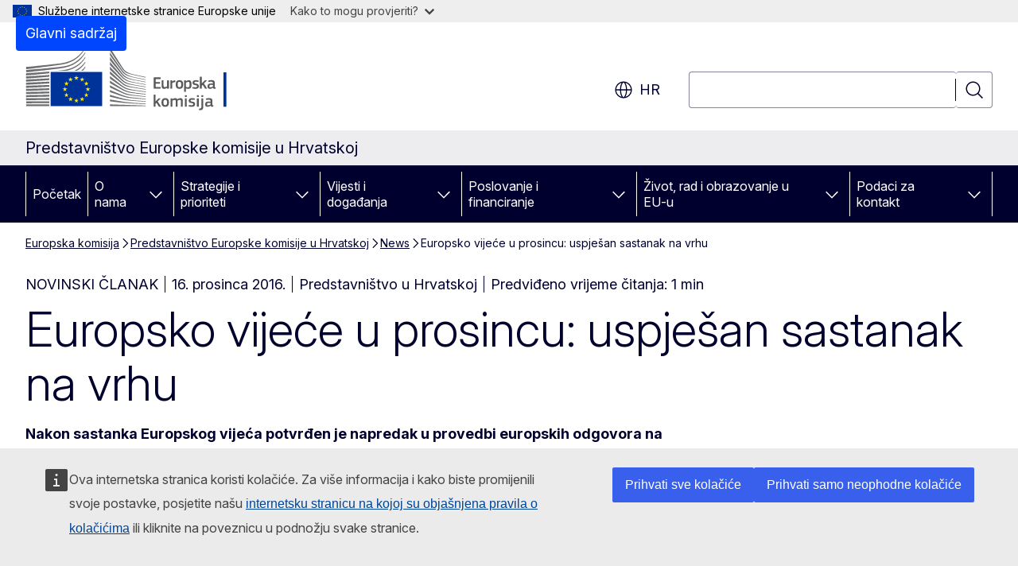

--- FILE ---
content_type: text/html; charset=UTF-8
request_url: https://croatia.representation.ec.europa.eu/news/europsko-vijece-u-prosincu-uspjesan-sastanak-na-vrhu-2016-12-16_hr
body_size: 16332
content:
<!DOCTYPE html>
<html lang="hr" dir="ltr" prefix="og: https://ogp.me/ns#">
  <head>
    <meta charset="utf-8" />
<meta name="description" content="Nakon sastanka Europskog vijeća potvrđen je napredak u provedbi europskih odgovora na probleme s kojima se EU suočava u područjima migracija,…" />
<meta name="keywords" content="diplomatsko predstavništvo" />
<link rel="canonical" href="https://croatia.representation.ec.europa.eu/news/europsko-vijece-u-prosincu-uspjesan-sastanak-na-vrhu-2016-12-16_hr" />
<meta property="og:determiner" content="auto" />
<meta property="og:site_name" content="Predstavništvo Europske komisije u Hrvatskoj" />
<meta property="og:type" content="website" />
<meta property="og:url" content="https://croatia.representation.ec.europa.eu/news/europsko-vijece-u-prosincu-uspjesan-sastanak-na-vrhu-2016-12-16_hr" />
<meta property="og:title" content="Europsko vijeće u prosincu: uspješan sastanak na vrhu" />
<meta property="og:description" content="Nakon sastanka Europskog vijeća potvrđen je napredak u provedbi europskih odgovora na probleme s kojima se EU suočava u područjima migracija,…" />
<meta property="og:image" content="https://croatia.representation.ec.europa.eu/sites/default/files/styles/ewcms_metatag_image/public/2016-12/council-december.jpg?itok=1PL-N_N8" />
<meta property="og:image:alt" content="Europsko vijeće prosinac 2016." />
<meta property="og:updated_time" content="2016-12-16T13:00:00+0100" />
<meta name="twitter:card" content="summary_large_image" />
<meta name="twitter:description" content="Nakon sastanka Europskog vijeća potvrđen je napredak u provedbi europskih odgovora na probleme s kojima se EU suočava u područjima migracija,…" />
<meta name="twitter:title" content="Europsko vijeće u prosincu: uspješan sastanak na vrhu" />
<meta name="twitter:image" content="https://croatia.representation.ec.europa.eu/sites/default/files/styles/ewcms_metatag_image/public/2016-12/council-december.jpg?itok=1PL-N_N8" />
<meta name="twitter:image:alt" content="Europsko vijeće prosinac 2016." />
<meta http-equiv="X-UA-Compatible" content="IE=edge,chrome=1" />
<meta name="Generator" content="Drupal 11 (https://www.drupal.org)" />
<meta name="MobileOptimized" content="width" />
<meta name="HandheldFriendly" content="true" />
<meta name="viewport" content="width=device-width, initial-scale=1.0" />
<script type="application/json">{"service":"preview","position":"before"}</script>
<script type="application/ld+json">{
    "@context": "https:\/\/schema.org",
    "@type": "BreadcrumbList",
    "itemListElement": [
        {
            "@type": "ListItem",
            "position": 1,
            "item": {
                "@id": "https:\/\/ec.europa.eu\/info\/index_hr",
                "name": "Europska komisija"
            }
        },
        {
            "@type": "ListItem",
            "position": 2,
            "item": {
                "@id": "https:\/\/croatia.representation.ec.europa.eu\/index_hr",
                "name": "Predstavništvo Europske komisije u Hrvatskoj "
            }
        },
        {
            "@type": "ListItem",
            "position": 3,
            "item": {
                "@id": "https:\/\/croatia.representation.ec.europa.eu\/news_hr",
                "name": "News"
            }
        },
        {
            "@type": "ListItem",
            "position": 4,
            "item": {
                "@id": "https:\/\/croatia.representation.ec.europa.eu\/news\/europsko-vijece-u-prosincu-uspjesan-sastanak-na-vrhu-2016-12-16_hr",
                "name": "Europsko vijeće u prosincu: uspješan sastanak na vrhu"
            }
        }
    ]
}</script>
<link rel="icon" href="/themes/contrib/oe_theme/images/favicons/ec/favicon.ico" type="image/vnd.microsoft.icon" />
<link rel="alternate" hreflang="hr" href="https://croatia.representation.ec.europa.eu/news/europsko-vijece-u-prosincu-uspjesan-sastanak-na-vrhu-2016-12-16_hr" />
<link rel="icon" href="/themes/contrib/oe_theme/images/favicons/ec/favicon.svg" type="image/svg+xml" />
<link rel="apple-touch-icon" href="/themes/contrib/oe_theme/images/favicons/ec/favicon.png" />

    <title>Europsko vijeće u prosincu: uspješan sastanak na vrhu - Predstavništvo Europske komisije u Hrvatskoj </title>
    <link rel="stylesheet" media="all" href="/sites/default/files/css/css_5m_koTcg68-PQjF92VWndQN7GRgnOt0Lx1OdtdUo12M.css?delta=0&amp;language=hr&amp;theme=ewcms_theme&amp;include=eJxFyUEKwCAMBMAPCXlSUFkwYIyYheLvS0-9zGXwdE_BpzJi0nYJKAcc0sN3LCzqtHbquYr-7z62WPIm4dJq4gWS5B4w" />
<link rel="stylesheet" media="all" href="/sites/default/files/css/css_d0IKhtRnFQ9a0IPUwS8uNDGjRcF2OMUFr7siZij7tos.css?delta=1&amp;language=hr&amp;theme=ewcms_theme&amp;include=eJxFyUEKwCAMBMAPCXlSUFkwYIyYheLvS0-9zGXwdE_BpzJi0nYJKAcc0sN3LCzqtHbquYr-7z62WPIm4dJq4gWS5B4w" />
<link rel="stylesheet" media="print" href="/sites/default/files/css/css_9aLsSJ1U6qB9CcsJ-lMQ-tUK2-dAfeAA_en23TW0lhw.css?delta=2&amp;language=hr&amp;theme=ewcms_theme&amp;include=eJxFyUEKwCAMBMAPCXlSUFkwYIyYheLvS0-9zGXwdE_BpzJi0nYJKAcc0sN3LCzqtHbquYr-7z62WPIm4dJq4gWS5B4w" />
<link rel="stylesheet" media="all" href="/sites/default/files/css/css_-z99PpQu0ltOhHK5EUOAvaPX_Qrkma1cxnHrasJwnNY.css?delta=3&amp;language=hr&amp;theme=ewcms_theme&amp;include=eJxFyUEKwCAMBMAPCXlSUFkwYIyYheLvS0-9zGXwdE_BpzJi0nYJKAcc0sN3LCzqtHbquYr-7z62WPIm4dJq4gWS5B4w" />
<link rel="stylesheet" media="print" href="/sites/default/files/css/css_2RcD9vagRuBflxq9DEV-AA6cJJzUrtdaRsoJL5IsYKU.css?delta=4&amp;language=hr&amp;theme=ewcms_theme&amp;include=eJxFyUEKwCAMBMAPCXlSUFkwYIyYheLvS0-9zGXwdE_BpzJi0nYJKAcc0sN3LCzqtHbquYr-7z62WPIm4dJq4gWS5B4w" />
<link rel="stylesheet" media="all" href="/sites/default/files/css/css_qUAjRDta90tbbTDf-L4bA-mNTAChskMbRi747FoOCgA.css?delta=5&amp;language=hr&amp;theme=ewcms_theme&amp;include=eJxFyUEKwCAMBMAPCXlSUFkwYIyYheLvS0-9zGXwdE_BpzJi0nYJKAcc0sN3LCzqtHbquYr-7z62WPIm4dJq4gWS5B4w" />
<link rel="stylesheet" media="print" href="/sites/default/files/css/css_RgH9ULWXyTj3OSLNTO_QpvfSGSVH1fr4xCdA29tjhuM.css?delta=6&amp;language=hr&amp;theme=ewcms_theme&amp;include=eJxFyUEKwCAMBMAPCXlSUFkwYIyYheLvS0-9zGXwdE_BpzJi0nYJKAcc0sN3LCzqtHbquYr-7z62WPIm4dJq4gWS5B4w" />

    
  </head>
  <body class="language-hr ecl-typography path-node page-node-type-oe-news">
          <a
  href="#main-content"
  class="ecl-link ecl-link--primary ecl-skip-link"
   id="skip-id"
>Glavni sadržaj</a>

        <div id="cck_here"></div>    <script type="application/json">{"utility":"globan","theme":"light","logo":true,"link":true,"mode":false}</script>

      <div class="dialog-off-canvas-main-canvas" data-off-canvas-main-canvas>
          <header
  class="ecl-site-header ecl-site-header-with-logo-l ecl-site-header--has-menu"
  data-ecl-auto-init="SiteHeader"
>
  
    <div class="ecl-site-header__header">
        <div class="ecl-site-header__inner">
      <div class="ecl-site-header__background">
        <div class="ecl-site-header__header">
          <div class="ecl-site-header__container ecl-container">
            <div class="ecl-site-header__top" data-ecl-site-header-top>
                    <a
    class="ecl-link ecl-link--standalone ecl-site-header__logo-link"
    href="https://commission.europa.eu/index_hr"
    aria-label="Početak - Europska komisija"
    data-aria-label-en="Home - European Commission"
  >
                                <picture
  class="ecl-picture ecl-site-header__picture"
   title="Europska&#x20;komisija"
><source 
                  srcset="/themes/contrib/oe_theme/dist/ec/images/logo/positive/logo-ec--hr.svg"
                          media="(min-width: 996px)"
                      ><img 
          class="ecl-site-header__logo-image ecl-site-header__logo-image--l"
              src="/themes/contrib/oe_theme/dist/ec/images/logo/logo-ec--mute.svg"
              alt="Logotip Europske komisije"
          ></picture>  </a>


              <div class="ecl-site-header__action">
                  <div class="ecl-site-header__language"><a
    class="ecl-button ecl-button--tertiary ecl-button--neutral ecl-site-header__language-selector"
    href="https://croatia.representation.ec.europa.eu/news/europsko-vijece-u-prosincu-uspjesan-sastanak-na-vrhu-2016-12-16_hr"
    data-ecl-language-selector
    role="button"
    aria-label="Change language, current language is hrvatski - hr"
      aria-controls="language-list-overlay"
    ><span class="ecl-site-header__language-icon"><span 
  class="wt-icon--global ecl-icon ecl-icon--m ecl-site-header__icon ecl-icon--global"
  aria-hidden="false"
   title="hr" role="img"></span></span>hr</a><div class="ecl-site-header__language-container" id="language-list-overlay" hidden data-ecl-language-list-overlay aria-labelledby="ecl-site-header__language-title" role="dialog"><div class="ecl-site-header__language-header"><div
        class="ecl-site-header__language-title"
        id="ecl-site-header__language-title"
      >Select your language</div><button
  class="ecl-button ecl-button--tertiary ecl-button--neutral ecl-site-header__language-close ecl-button--icon-only"
  type="submit"
   data-ecl-language-list-close
><span class="ecl-button__container"><span class="ecl-button__label" data-ecl-label="true">Zatvori</span><span 
  class="wt-icon--close ecl-icon ecl-icon--m ecl-button__icon ecl-icon--close"
  aria-hidden="true"
   data-ecl-icon></span></span></button></div><div
      class="ecl-site-header__language-content"
      data-ecl-language-list-content
    ><div class="ecl-site-header__language-category" data-ecl-language-list-eu><ul class="ecl-site-header__language-list" translate="no"><li class="ecl-site-header__language-item"><a
  href="https://croatia.representation.ec.europa.eu/news/europsko-vijece-u-prosincu-uspjesan-sastanak-na-vrhu-2016-12-16_bg"
  class="ecl-link ecl-link--standalone ecl-link--no-visited ecl-site-header__language-link"
   hreflang="bg"
><span class="ecl-site-header__language-link-code">bg</span><span class="ecl-site-header__language-link-label" lang="bg">български</span></a></li><li class="ecl-site-header__language-item"><a
  href="https://croatia.representation.ec.europa.eu/news/europsko-vijece-u-prosincu-uspjesan-sastanak-na-vrhu-2016-12-16_es"
  class="ecl-link ecl-link--standalone ecl-link--no-visited ecl-site-header__language-link"
   hreflang="es"
><span class="ecl-site-header__language-link-code">es</span><span class="ecl-site-header__language-link-label" lang="es">español</span></a></li><li class="ecl-site-header__language-item"><a
  href="https://croatia.representation.ec.europa.eu/news/europsko-vijece-u-prosincu-uspjesan-sastanak-na-vrhu-2016-12-16_cs"
  class="ecl-link ecl-link--standalone ecl-link--no-visited ecl-site-header__language-link"
   hreflang="cs"
><span class="ecl-site-header__language-link-code">cs</span><span class="ecl-site-header__language-link-label" lang="cs">čeština</span></a></li><li class="ecl-site-header__language-item"><a
  href="https://croatia.representation.ec.europa.eu/news/europsko-vijece-u-prosincu-uspjesan-sastanak-na-vrhu-2016-12-16_da"
  class="ecl-link ecl-link--standalone ecl-link--no-visited ecl-site-header__language-link"
   hreflang="da"
><span class="ecl-site-header__language-link-code">da</span><span class="ecl-site-header__language-link-label" lang="da">dansk</span></a></li><li class="ecl-site-header__language-item"><a
  href="https://croatia.representation.ec.europa.eu/news/europsko-vijece-u-prosincu-uspjesan-sastanak-na-vrhu-2016-12-16_de"
  class="ecl-link ecl-link--standalone ecl-link--no-visited ecl-site-header__language-link"
   hreflang="de"
><span class="ecl-site-header__language-link-code">de</span><span class="ecl-site-header__language-link-label" lang="de">Deutsch</span></a></li><li class="ecl-site-header__language-item"><a
  href="https://croatia.representation.ec.europa.eu/news/europsko-vijece-u-prosincu-uspjesan-sastanak-na-vrhu-2016-12-16_et"
  class="ecl-link ecl-link--standalone ecl-link--no-visited ecl-site-header__language-link"
   hreflang="et"
><span class="ecl-site-header__language-link-code">et</span><span class="ecl-site-header__language-link-label" lang="et">eesti</span></a></li><li class="ecl-site-header__language-item"><a
  href="https://croatia.representation.ec.europa.eu/news/europsko-vijece-u-prosincu-uspjesan-sastanak-na-vrhu-2016-12-16_el"
  class="ecl-link ecl-link--standalone ecl-link--no-visited ecl-site-header__language-link"
   hreflang="el"
><span class="ecl-site-header__language-link-code">el</span><span class="ecl-site-header__language-link-label" lang="el">ελληνικά</span></a></li><li class="ecl-site-header__language-item"><a
  href="https://croatia.representation.ec.europa.eu/news/europsko-vijece-u-prosincu-uspjesan-sastanak-na-vrhu-2016-12-16_en"
  class="ecl-link ecl-link--standalone ecl-link--no-visited ecl-site-header__language-link"
   hreflang="en"
><span class="ecl-site-header__language-link-code">en</span><span class="ecl-site-header__language-link-label" lang="en">English</span></a></li><li class="ecl-site-header__language-item"><a
  href="https://croatia.representation.ec.europa.eu/news/europsko-vijece-u-prosincu-uspjesan-sastanak-na-vrhu-2016-12-16_fr"
  class="ecl-link ecl-link--standalone ecl-link--no-visited ecl-site-header__language-link"
   hreflang="fr"
><span class="ecl-site-header__language-link-code">fr</span><span class="ecl-site-header__language-link-label" lang="fr">français</span></a></li><li class="ecl-site-header__language-item"><a
  href="https://croatia.representation.ec.europa.eu/news/europsko-vijece-u-prosincu-uspjesan-sastanak-na-vrhu-2016-12-16_ga"
  class="ecl-link ecl-link--standalone ecl-link--no-visited ecl-site-header__language-link"
   hreflang="ga"
><span class="ecl-site-header__language-link-code">ga</span><span class="ecl-site-header__language-link-label" lang="ga">Gaeilge</span></a></li><li class="ecl-site-header__language-item"><a
  href="https://croatia.representation.ec.europa.eu/news/europsko-vijece-u-prosincu-uspjesan-sastanak-na-vrhu-2016-12-16_hr"
  class="ecl-link ecl-link--standalone ecl-link--no-visited ecl-site-header__language-link ecl-site-header__language-link--active"
   hreflang="hr"
><span class="ecl-site-header__language-link-code">hr</span><span class="ecl-site-header__language-link-label" lang="hr">hrvatski</span></a></li><li class="ecl-site-header__language-item"><a
  href="https://croatia.representation.ec.europa.eu/news/europsko-vijece-u-prosincu-uspjesan-sastanak-na-vrhu-2016-12-16_it"
  class="ecl-link ecl-link--standalone ecl-link--no-visited ecl-site-header__language-link"
   hreflang="it"
><span class="ecl-site-header__language-link-code">it</span><span class="ecl-site-header__language-link-label" lang="it">italiano</span></a></li><li class="ecl-site-header__language-item"><a
  href="https://croatia.representation.ec.europa.eu/news/europsko-vijece-u-prosincu-uspjesan-sastanak-na-vrhu-2016-12-16_lv"
  class="ecl-link ecl-link--standalone ecl-link--no-visited ecl-site-header__language-link"
   hreflang="lv"
><span class="ecl-site-header__language-link-code">lv</span><span class="ecl-site-header__language-link-label" lang="lv">latviešu</span></a></li><li class="ecl-site-header__language-item"><a
  href="https://croatia.representation.ec.europa.eu/news/europsko-vijece-u-prosincu-uspjesan-sastanak-na-vrhu-2016-12-16_lt"
  class="ecl-link ecl-link--standalone ecl-link--no-visited ecl-site-header__language-link"
   hreflang="lt"
><span class="ecl-site-header__language-link-code">lt</span><span class="ecl-site-header__language-link-label" lang="lt">lietuvių</span></a></li><li class="ecl-site-header__language-item"><a
  href="https://croatia.representation.ec.europa.eu/news/europsko-vijece-u-prosincu-uspjesan-sastanak-na-vrhu-2016-12-16_hu"
  class="ecl-link ecl-link--standalone ecl-link--no-visited ecl-site-header__language-link"
   hreflang="hu"
><span class="ecl-site-header__language-link-code">hu</span><span class="ecl-site-header__language-link-label" lang="hu">magyar</span></a></li><li class="ecl-site-header__language-item"><a
  href="https://croatia.representation.ec.europa.eu/news/europsko-vijece-u-prosincu-uspjesan-sastanak-na-vrhu-2016-12-16_mt"
  class="ecl-link ecl-link--standalone ecl-link--no-visited ecl-site-header__language-link"
   hreflang="mt"
><span class="ecl-site-header__language-link-code">mt</span><span class="ecl-site-header__language-link-label" lang="mt">Malti</span></a></li><li class="ecl-site-header__language-item"><a
  href="https://croatia.representation.ec.europa.eu/news/europsko-vijece-u-prosincu-uspjesan-sastanak-na-vrhu-2016-12-16_nl"
  class="ecl-link ecl-link--standalone ecl-link--no-visited ecl-site-header__language-link"
   hreflang="nl"
><span class="ecl-site-header__language-link-code">nl</span><span class="ecl-site-header__language-link-label" lang="nl">Nederlands</span></a></li><li class="ecl-site-header__language-item"><a
  href="https://croatia.representation.ec.europa.eu/news/europsko-vijece-u-prosincu-uspjesan-sastanak-na-vrhu-2016-12-16_pl"
  class="ecl-link ecl-link--standalone ecl-link--no-visited ecl-site-header__language-link"
   hreflang="pl"
><span class="ecl-site-header__language-link-code">pl</span><span class="ecl-site-header__language-link-label" lang="pl">polski</span></a></li><li class="ecl-site-header__language-item"><a
  href="https://croatia.representation.ec.europa.eu/news/europsko-vijece-u-prosincu-uspjesan-sastanak-na-vrhu-2016-12-16_pt"
  class="ecl-link ecl-link--standalone ecl-link--no-visited ecl-site-header__language-link"
   hreflang="pt"
><span class="ecl-site-header__language-link-code">pt</span><span class="ecl-site-header__language-link-label" lang="pt">português</span></a></li><li class="ecl-site-header__language-item"><a
  href="https://croatia.representation.ec.europa.eu/news/europsko-vijece-u-prosincu-uspjesan-sastanak-na-vrhu-2016-12-16_ro"
  class="ecl-link ecl-link--standalone ecl-link--no-visited ecl-site-header__language-link"
   hreflang="ro"
><span class="ecl-site-header__language-link-code">ro</span><span class="ecl-site-header__language-link-label" lang="ro">română</span></a></li><li class="ecl-site-header__language-item"><a
  href="https://croatia.representation.ec.europa.eu/news/europsko-vijece-u-prosincu-uspjesan-sastanak-na-vrhu-2016-12-16_sk"
  class="ecl-link ecl-link--standalone ecl-link--no-visited ecl-site-header__language-link"
   hreflang="sk"
><span class="ecl-site-header__language-link-code">sk</span><span class="ecl-site-header__language-link-label" lang="sk">slovenčina</span></a></li><li class="ecl-site-header__language-item"><a
  href="https://croatia.representation.ec.europa.eu/news/europsko-vijece-u-prosincu-uspjesan-sastanak-na-vrhu-2016-12-16_sl"
  class="ecl-link ecl-link--standalone ecl-link--no-visited ecl-site-header__language-link"
   hreflang="sl"
><span class="ecl-site-header__language-link-code">sl</span><span class="ecl-site-header__language-link-label" lang="sl">slovenščina</span></a></li><li class="ecl-site-header__language-item"><a
  href="https://croatia.representation.ec.europa.eu/news/europsko-vijece-u-prosincu-uspjesan-sastanak-na-vrhu-2016-12-16_fi"
  class="ecl-link ecl-link--standalone ecl-link--no-visited ecl-site-header__language-link"
   hreflang="fi"
><span class="ecl-site-header__language-link-code">fi</span><span class="ecl-site-header__language-link-label" lang="fi">suomi</span></a></li><li class="ecl-site-header__language-item"><a
  href="https://croatia.representation.ec.europa.eu/news/europsko-vijece-u-prosincu-uspjesan-sastanak-na-vrhu-2016-12-16_sv"
  class="ecl-link ecl-link--standalone ecl-link--no-visited ecl-site-header__language-link"
   hreflang="sv"
><span class="ecl-site-header__language-link-code">sv</span><span class="ecl-site-header__language-link-label" lang="sv">svenska</span></a></li></ul></div></div></div></div>
<div class="ecl-site-header__search-container" role="search">
  <a
    class="ecl-button ecl-button--tertiary ecl-site-header__search-toggle"
    href=""
    data-ecl-search-toggle="true"
    aria-controls=""
    aria-expanded="false"
  ><span 
  class="wt-icon--search ecl-icon ecl-icon--s ecl-site-header__icon ecl-icon--search"
  aria-hidden="true"
   role="img"></span></a>
  <script type="application/json">{"service":"search","version":"2.0","form":".ecl-search-form","filters":{"scope":{"sites":[{"selected":true,"name":"Predstavni\u0161tvo Europske komisije u Hrvatskoj ","id":["comm-ewcms-croatia"]}]}}}</script>
<form
  class="ecl-search-form ecl-site-header__search"
  role="search"
   class="oe-search-search-form" data-drupal-selector="oe-search-search-form" action="/news/europsko-vijece-u-prosincu-uspjesan-sastanak-na-vrhu-2016-12-16_hr" method="post" id="oe-search-search-form" accept-charset="UTF-8" data-ecl-search-form
><div class="ecl-form-group"><label
                  for="edit-keys"
            id="edit-keys-label"
          class="ecl-form-label ecl-search-form__label"
    >Pretraživanje</label><input
      id="edit-keys"
      class="ecl-text-input ecl-text-input--m ecl-search-form__text-input form-search ecl-search-form__text-input"
      name="keys"
        type="search"
            
  ></div><button
  class="ecl-button ecl-button--tertiary ecl-search-form__button ecl-search-form__button ecl-button--icon-only"
  type="submit"
  
><span class="ecl-button__container"><span 
  class="wt-icon--search ecl-icon ecl-icon--m ecl-button__icon ecl-icon--search"
  aria-hidden="true"
   data-ecl-icon></span><span class="ecl-button__label" data-ecl-label="true">Pretraživanje</span></span></button><input autocomplete="off" data-drupal-selector="form-zltnwc2u27cs7fnnjqbqhbpv5lakwz-3twdtlymmv7c" type="hidden" name="form_build_id" value="form-ZLTNWC2U27cS7FNnjQBQHBpV5Lakwz-3TWdtLYmMV7c" /><input data-drupal-selector="edit-oe-search-search-form" type="hidden" name="form_id" value="oe_search_search_form" /></form>
  
</div>


              </div>
            </div>
          </div>
        </div>
      </div>
    </div>
  
  </div>
      <div>
    <div id="block-machinetranslation">
  
    
      <div class="ecl-lang-select-page ecl-u-pv-m ecl-u-d-none" id="etrans-block">
  <div class="ecl-container">
    <div class="webtools-etrans--wrapper">
      <div id="webtools-etrans"></div>
      <div class="webtools-etrans--message">
        <div
  class="ecl-notification ecl-notification--info"
  data-ecl-notification
  role="alert"
  data-ecl-auto-init="Notification"
><span 
  class="wt-icon--information ecl-icon ecl-icon--m ecl-notification__icon ecl-icon--information"
  aria-hidden="false"
  ></span><div class="ecl-notification__content"><button
  class="ecl-button ecl-button--tertiary ecl-button--m ecl-button--neutral ecl-notification__close ecl-button--icon-only"
  type="button"
   data-ecl-notification-close
><span class="ecl-button__container"><span class="ecl-button__label" data-ecl-label="true">&nbsp;</span><span 
  class="wt-icon--close ecl-icon ecl-icon--m ecl-button__icon ecl-icon--close"
  aria-hidden="true"
   data-ecl-icon></span></span></button><div class="ecl-notification__description">&nbsp;</div></div></div>      </div>
    </div>
  </div>
</div>
<div class="ecl-lang-select-page ecl-u-pv-m ecl-u-d-none" id="no-etrans-block">
  <div class="ecl-container">
    <div class="webtools-etrans--wrapper">
      <div id="webtools-etrans"></div>
      <div class="webtools-etrans--message">
        <div
  class="ecl-notification ecl-notification--warning"
  data-ecl-notification
  role="alert"
  data-ecl-auto-init="Notification"
><span 
  class="wt-icon--information ecl-icon ecl-icon--m ecl-notification__icon ecl-icon--information"
  aria-hidden="false"
  ></span><div class="ecl-notification__content"><button
  class="ecl-button ecl-button--tertiary ecl-button--m ecl-button--neutral ecl-notification__close ecl-button--icon-only"
  type="button"
   data-ecl-notification-close
><span class="ecl-button__container"><span class="ecl-button__label" data-ecl-label="true">&nbsp;</span><span 
  class="wt-icon--close ecl-icon ecl-icon--m ecl-button__icon ecl-icon--close"
  aria-hidden="true"
   data-ecl-icon></span></span></button><div class="ecl-notification__description">&nbsp;</div></div></div>      </div>
    </div>
  </div>
</div>

  </div>

  </div>

  
          <div class="ecl-site-header__banner">
      <div class="ecl-container">
                  <div class="ecl-site-header__site-name">Predstavništvo Europske komisije u Hrvatskoj </div>
                      </div>
    </div>
      <div id="block-ewcms-theme-horizontal-menu">
  
    
      <div style="height: 0">&nbsp;</div><div class="ewcms-horizontal-menu">
      
                                                                                                                            
                                                                                                                            
                                                                                                          
                                                                      
                                                                                                                            
                                                                      
          
      <nav
  class="ecl-menu"
  data-ecl-menu
  data-ecl-menu-max-lines="2"
  data-ecl-auto-init="Menu"
      data-ecl-menu-label-open="Menu"
        data-ecl-menu-label-close="Zatvori"
    role="navigation" aria-label="Navigacija&#x20;portalom"
><div class="ecl-menu__overlay"></div><div class="ecl-container ecl-menu__container"><button
  class="ecl-button ecl-button--tertiary ecl-button--neutral ecl-menu__open ecl-button--icon-only"
  type="button"
   data-ecl-menu-open aria-expanded="false"
><span class="ecl-button__container"><span 
  class="wt-icon--hamburger ecl-icon ecl-icon--m ecl-button__icon ecl-icon--hamburger"
  aria-hidden="true"
   data-ecl-icon></span><span 
  class="wt-icon--close ecl-icon ecl-icon--m ecl-button__icon ecl-icon--close"
  aria-hidden="true"
   data-ecl-icon></span><span class="ecl-button__label" data-ecl-label="true">Menu</span></span></button><section class="ecl-menu__inner" data-ecl-menu-inner aria-label="Menu"><header class="ecl-menu__inner-header"><button
  class="ecl-button ecl-button--tertiary ecl-menu__close ecl-button--icon-only"
  type="submit"
   data-ecl-menu-close
><span class="ecl-button__container"><span class="ecl-button__label" data-ecl-label="true">Zatvori</span><span 
  class="wt-icon--close ecl-icon ecl-icon--m ecl-button__icon ecl-icon--close"
  aria-hidden="true"
   data-ecl-icon></span></span></button><div class="ecl-menu__title">Menu</div><button
  class="ecl-button ecl-button--tertiary ecl-menu__back"
  type="submit"
   data-ecl-menu-back
><span class="ecl-button__container"><span 
  class="wt-icon--corner-arrow ecl-icon ecl-icon--xs ecl-icon--rotate-270 ecl-button__icon ecl-icon--corner-arrow"
  aria-hidden="true"
   data-ecl-icon></span><span class="ecl-button__label" data-ecl-label="true">Back</span></span></button></header><button
  class="ecl-button ecl-button--tertiary ecl-menu__item ecl-menu__items-previous ecl-button--icon-only"
  type="button"
   data-ecl-menu-items-previous tabindex="-1"
><span class="ecl-button__container"><span 
  class="wt-icon--corner-arrow ecl-icon ecl-icon--s ecl-icon--rotate-270 ecl-button__icon ecl-icon--corner-arrow"
  aria-hidden="true"
   data-ecl-icon></span><span class="ecl-button__label" data-ecl-label="true">Previous items</span></span></button><button
  class="ecl-button ecl-button--tertiary ecl-menu__item ecl-menu__items-next ecl-button--icon-only"
  type="button"
   data-ecl-menu-items-next tabindex="-1"
><span class="ecl-button__container"><span 
  class="wt-icon--corner-arrow ecl-icon ecl-icon--s ecl-icon--rotate-90 ecl-button__icon ecl-icon--corner-arrow"
  aria-hidden="true"
   data-ecl-icon></span><span class="ecl-button__label" data-ecl-label="true">Next items</span></span></button><ul class="ecl-menu__list" data-ecl-menu-list><li class="ecl-menu__item" data-ecl-menu-item id="ecl-menu-item-ecl-menu-832242222-0"><a
  href="/index_hr"
  class="ecl-link ecl-link--standalone ecl-menu__link"
   data-untranslated-label="Home" data-active-path="&#x2F;" data-ecl-menu-link id="ecl-menu-item-ecl-menu-832242222-0-link"
>Početak</a></li><li class="ecl-menu__item ecl-menu__item--has-children" data-ecl-menu-item data-ecl-has-children aria-haspopup aria-expanded="false" id="ecl-menu-item-ecl-menu-832242222-1"><a
  href="/o-nama_hr"
  class="ecl-link ecl-link--standalone ecl-menu__link"
   data-untranslated-label="O&#x20;nama" data-active-path="&#x2F;node&#x2F;11" data-ecl-menu-link id="ecl-menu-item-ecl-menu-832242222-1-link"
>O nama</a><button
  class="ecl-button ecl-button--tertiary ecl-button--neutral ecl-menu__button-caret ecl-button--icon-only"
  type="button"
   data-ecl-menu-caret aria-label="Pristup&#x20;podelementima" aria-describedby="ecl-menu-item-ecl-menu-832242222-1-link" aria-expanded="false"
><span class="ecl-button__container"><span 
  class="wt-icon--corner-arrow ecl-icon ecl-icon--xs ecl-icon--rotate-180 ecl-button__icon ecl-icon--corner-arrow"
  aria-hidden="true"
   data-ecl-icon></span></span></button><div
    class="ecl-menu__mega"
    data-ecl-menu-mega
  ><ul class="ecl-menu__sublist"><li
        class="ecl-menu__subitem"
        data-ecl-menu-subitem
      ><a
  href="/o-nama/uloga-predstavnistva-europske-komisije-u-hrvatskoj_hr"
  class="ecl-link ecl-link--standalone ecl-menu__sublink"
   data-untranslated-label="Na&#x0161;a&#x20;uloga" data-active-path="&#x2F;node&#x2F;12"
>Naša uloga</a></li><li
        class="ecl-menu__subitem"
        data-ecl-menu-subitem
      ><a
  href="/o-nama/nas-tim_hr"
  class="ecl-link ecl-link--standalone ecl-menu__sublink"
   data-untranslated-label="Na&#x0161;&#x20;tim" data-active-path="&#x2F;node&#x2F;13"
>Naš tim</a></li><li
        class="ecl-menu__subitem"
        data-ecl-menu-subitem
      ><a
  href="/o-nama/kontaktni-podaci-predstavnistva-europske-komisije-u-hrvatskoj_hr"
  class="ecl-link ecl-link--standalone ecl-menu__sublink"
   data-untranslated-label="Kontaktni&#x20;podaci" data-active-path="&#x2F;node&#x2F;14"
>Kontaktni podaci</a></li><li
        class="ecl-menu__subitem"
        data-ecl-menu-subitem
      ><a
  href="/o-nama/konferencijska-dvorana-europske-komisije_hr"
  class="ecl-link ecl-link--standalone ecl-menu__sublink"
   data-untranslated-label="Konferencijska&#x20;dvorana&#x20;Europske&#x20;komisije&#x20;" data-active-path="&#x2F;node&#x2F;15"
>Konferencijska dvorana Europske komisije </a></li><li
        class="ecl-menu__subitem"
        data-ecl-menu-subitem
      ><a
  href="/o-nama/hrvatska-u-eu-u_hr"
  class="ecl-link ecl-link--standalone ecl-menu__sublink"
   data-untranslated-label="Hrvatska&#x20;u&#x20;EU-u" data-active-path="&#x2F;node&#x2F;16"
>Hrvatska u EU-u</a></li><li
        class="ecl-menu__subitem"
        data-ecl-menu-subitem
      ><a
  href="/o-nama/o-europskoj-uniji_hr"
  class="ecl-link ecl-link--standalone ecl-menu__sublink"
   data-untranslated-label="O&#x20;Europskoj&#x20;uniji" data-active-path="&#x2F;node&#x2F;17"
>O Europskoj uniji</a></li><li class="ecl-menu__subitem ecl-menu__see-all"><a
  href="/o-nama_hr"
  class="ecl-link ecl-link--standalone ecl-link--icon ecl-menu__sublink"
  
><span 
      class="ecl-link__label">Prikaži sve</span><span 
  class="wt-icon--arrow-left ecl-icon ecl-icon--xs ecl-icon--rotate-180 ecl-link__icon ecl-icon--arrow-left"
  aria-hidden="true"
  ></span></a></li></ul></div></li><li class="ecl-menu__item ecl-menu__item--has-children" data-ecl-menu-item data-ecl-has-children aria-haspopup aria-expanded="false" id="ecl-menu-item-ecl-menu-832242222-2"><a
  href="/strategije-i-prioriteti_hr"
  class="ecl-link ecl-link--standalone ecl-menu__link"
   data-untranslated-label="Strategije&#x20;i&#x20;prioriteti" data-active-path="&#x2F;node&#x2F;18" data-ecl-menu-link id="ecl-menu-item-ecl-menu-832242222-2-link"
>Strategije i prioriteti</a><button
  class="ecl-button ecl-button--tertiary ecl-button--neutral ecl-menu__button-caret ecl-button--icon-only"
  type="button"
   data-ecl-menu-caret aria-label="Pristup&#x20;podelementima" aria-describedby="ecl-menu-item-ecl-menu-832242222-2-link" aria-expanded="false"
><span class="ecl-button__container"><span 
  class="wt-icon--corner-arrow ecl-icon ecl-icon--xs ecl-icon--rotate-180 ecl-button__icon ecl-icon--corner-arrow"
  aria-hidden="true"
   data-ecl-icon></span></span></button><div
    class="ecl-menu__mega"
    data-ecl-menu-mega
  ><ul class="ecl-menu__sublist"><li
        class="ecl-menu__subitem"
        data-ecl-menu-subitem
      ><a
  href="/strategije-i-prioriteti/euro-u-hrvatskoj_hr"
  class="ecl-link ecl-link--standalone ecl-menu__sublink"
   data-untranslated-label="Euro&#x20;u&#x20;Hrvatskoj" data-active-path="&#x2F;node&#x2F;2630"
>Euro u Hrvatskoj</a></li><li
        class="ecl-menu__subitem"
        data-ecl-menu-subitem
      ><a
  href="/strategije-i-prioriteti/prioriteti-europske-komisije-2024-2029_hr"
  class="ecl-link ecl-link--standalone ecl-menu__sublink"
   data-untranslated-label="Prioriteti&#x20;Europske&#x20;komisije&#x20;2024.&#x20;-&#x20;2029." data-active-path="&#x2F;node&#x2F;21"
>Prioriteti Europske komisije 2024. - 2029.</a></li><li
        class="ecl-menu__subitem"
        data-ecl-menu-subitem
      ><a
  href="/strategije-i-prioriteti/plan-oporavka_hr"
  class="ecl-link ecl-link--standalone ecl-menu__sublink"
   data-untranslated-label="Plan&#x20;oporavka" data-active-path="&#x2F;node&#x2F;22"
>Plan oporavka</a></li><li
        class="ecl-menu__subitem"
        data-ecl-menu-subitem
      ><a
  href="/strategije-i-prioriteti/kljucne-politike-za-hrvatsku_hr"
  class="ecl-link ecl-link--standalone ecl-menu__sublink"
   data-untranslated-label="Klju&#x010D;ne&#x20;politike&#x20;za&#x20;Hrvatsku" data-active-path="&#x2F;node&#x2F;23"
>Ključne politike za Hrvatsku</a></li><li
        class="ecl-menu__subitem"
        data-ecl-menu-subitem
      ><a
  href="/strategije-i-prioriteti/proracun-eu-i-hrvatska_hr"
  class="ecl-link ecl-link--standalone ecl-menu__sublink"
   data-untranslated-label="Prora&#x010D;un&#x20;EU-a&#x20;i&#x20;Hrvatska" data-active-path="&#x2F;node&#x2F;24"
>Proračun EU-a i Hrvatska</a></li><li
        class="ecl-menu__subitem"
        data-ecl-menu-subitem
      ><a
  href="/strategije-i-prioriteti/uspjesne-price_hr"
  class="ecl-link ecl-link--standalone ecl-menu__sublink"
   data-untranslated-label="Uspje&#x0161;ne&#x20;pri&#x010D;e" data-active-path="&#x2F;node&#x2F;25"
>Uspješne priče</a></li><li class="ecl-menu__subitem ecl-menu__see-all"><a
  href="/strategije-i-prioriteti_hr"
  class="ecl-link ecl-link--standalone ecl-link--icon ecl-menu__sublink"
  
><span 
      class="ecl-link__label">Prikaži sve</span><span 
  class="wt-icon--arrow-left ecl-icon ecl-icon--xs ecl-icon--rotate-180 ecl-link__icon ecl-icon--arrow-left"
  aria-hidden="true"
  ></span></a></li></ul></div></li><li class="ecl-menu__item ecl-menu__item--has-children" data-ecl-menu-item data-ecl-has-children aria-haspopup aria-expanded="false" id="ecl-menu-item-ecl-menu-832242222-3"><a
  href="/vijesti-i-dogadanja_hr"
  class="ecl-link ecl-link--standalone ecl-menu__link"
   data-untranslated-label="Vijesti&#x20;i&#x20;doga&#x0111;anja" data-active-path="&#x2F;node&#x2F;26" data-ecl-menu-link id="ecl-menu-item-ecl-menu-832242222-3-link"
>Vijesti i događanja</a><button
  class="ecl-button ecl-button--tertiary ecl-button--neutral ecl-menu__button-caret ecl-button--icon-only"
  type="button"
   data-ecl-menu-caret aria-label="Pristup&#x20;podelementima" aria-describedby="ecl-menu-item-ecl-menu-832242222-3-link" aria-expanded="false"
><span class="ecl-button__container"><span 
  class="wt-icon--corner-arrow ecl-icon ecl-icon--xs ecl-icon--rotate-180 ecl-button__icon ecl-icon--corner-arrow"
  aria-hidden="true"
   data-ecl-icon></span></span></button><div
    class="ecl-menu__mega"
    data-ecl-menu-mega
  ><ul class="ecl-menu__sublist"><li
        class="ecl-menu__subitem"
        data-ecl-menu-subitem
      ><a
  href="/vijesti-i-dogadanja/vijesti_hr"
  class="ecl-link ecl-link--standalone ecl-menu__sublink"
   data-untranslated-label="Vijesti" data-active-path="&#x2F;node&#x2F;27"
>Vijesti</a></li><li
        class="ecl-menu__subitem"
        data-ecl-menu-subitem
      ><a
  href="/vijesti-i-dogadanja/dogadanja_hr"
  class="ecl-link ecl-link--standalone ecl-menu__sublink"
   data-untranslated-label="Doga&#x0111;anja" data-active-path="&#x2F;node&#x2F;28"
>Događanja</a></li><li
        class="ecl-menu__subitem"
        data-ecl-menu-subitem
      ><a
  href="/vijesti-i-dogadanja/kutak-za-medije_hr"
  class="ecl-link ecl-link--standalone ecl-menu__sublink"
   data-untranslated-label="Kutak&#x20;za&#x20;medije" data-active-path="&#x2F;node&#x2F;29"
>Kutak za medije</a></li><li
        class="ecl-menu__subitem"
        data-ecl-menu-subitem
      ><a
  href="/vijesti-i-dogadanja/provjerite-cinjenice-o-eu-u_hr"
  class="ecl-link ecl-link--standalone ecl-menu__sublink"
   data-untranslated-label="Provjerite&#x20;&#x010D;injenice&#x20;o&#x20;EU-u" data-active-path="&#x2F;node&#x2F;30"
>Provjerite činjenice o EU-u</a></li><li
        class="ecl-menu__subitem"
        data-ecl-menu-subitem
      ><a
  href="/vijesti-i-dogadanja/publikacije_hr"
  class="ecl-link ecl-link--standalone ecl-menu__sublink"
   data-untranslated-label="Publikacije" data-active-path="&#x2F;node&#x2F;31"
>Publikacije</a></li><li class="ecl-menu__subitem ecl-menu__see-all"><a
  href="/vijesti-i-dogadanja_hr"
  class="ecl-link ecl-link--standalone ecl-link--icon ecl-menu__sublink"
  
><span 
      class="ecl-link__label">Prikaži sve</span><span 
  class="wt-icon--arrow-left ecl-icon ecl-icon--xs ecl-icon--rotate-180 ecl-link__icon ecl-icon--arrow-left"
  aria-hidden="true"
  ></span></a></li></ul></div></li><li class="ecl-menu__item ecl-menu__item--has-children" data-ecl-menu-item data-ecl-has-children aria-haspopup aria-expanded="false" id="ecl-menu-item-ecl-menu-832242222-4"><a
  href="/poslovanje-i-financiranje_hr"
  class="ecl-link ecl-link--standalone ecl-menu__link"
   data-untranslated-label="Poslovanje&#x20;i&#x20;financiranje" data-active-path="&#x2F;node&#x2F;33" data-ecl-menu-link id="ecl-menu-item-ecl-menu-832242222-4-link"
>Poslovanje i financiranje</a><button
  class="ecl-button ecl-button--tertiary ecl-button--neutral ecl-menu__button-caret ecl-button--icon-only"
  type="button"
   data-ecl-menu-caret aria-label="Pristup&#x20;podelementima" aria-describedby="ecl-menu-item-ecl-menu-832242222-4-link" aria-expanded="false"
><span class="ecl-button__container"><span 
  class="wt-icon--corner-arrow ecl-icon ecl-icon--xs ecl-icon--rotate-180 ecl-button__icon ecl-icon--corner-arrow"
  aria-hidden="true"
   data-ecl-icon></span></span></button><div
    class="ecl-menu__mega"
    data-ecl-menu-mega
  ><ul class="ecl-menu__sublist"><li
        class="ecl-menu__subitem"
        data-ecl-menu-subitem
      ><a
  href="/poslovanje-i-financiranje/poslovanje-u-eu-u_hr"
  class="ecl-link ecl-link--standalone ecl-menu__sublink"
   data-untranslated-label="Poslovanje&#x20;u&#x20;EU-u" data-active-path="&#x2F;node&#x2F;34"
>Poslovanje u EU-u</a></li><li
        class="ecl-menu__subitem"
        data-ecl-menu-subitem
      ><a
  href="/poslovanje-i-financiranje/financiranje-i-bespovratna-sredstva_hr"
  class="ecl-link ecl-link--standalone ecl-menu__sublink"
   data-untranslated-label="Financiranje&#x20;i&#x20;bespovratna&#x20;sredstva" data-active-path="&#x2F;node&#x2F;35"
>Financiranje i bespovratna sredstva</a></li><li
        class="ecl-menu__subitem"
        data-ecl-menu-subitem
      ><a
  href="/poslovanje-i-financiranje/natjecaji-u-eu-u-i-predstavnistvu_hr"
  class="ecl-link ecl-link--standalone ecl-menu__sublink"
   data-untranslated-label="Natje&#x010D;aji&#x20;u&#x20;EU-u&#x20;i&#x20;Predstavni&#x0161;tvu" data-active-path="&#x2F;node&#x2F;36"
>Natječaji u EU-u i Predstavništvu</a></li><li class="ecl-menu__subitem ecl-menu__see-all"><a
  href="/poslovanje-i-financiranje_hr"
  class="ecl-link ecl-link--standalone ecl-link--icon ecl-menu__sublink"
  
><span 
      class="ecl-link__label">Prikaži sve</span><span 
  class="wt-icon--arrow-left ecl-icon ecl-icon--xs ecl-icon--rotate-180 ecl-link__icon ecl-icon--arrow-left"
  aria-hidden="true"
  ></span></a></li></ul></div></li><li class="ecl-menu__item ecl-menu__item--has-children" data-ecl-menu-item data-ecl-has-children aria-haspopup aria-expanded="false" id="ecl-menu-item-ecl-menu-832242222-5"><a
  href="/zivot-rad-i-obrazovanje-u-eu-u_hr"
  class="ecl-link ecl-link--standalone ecl-menu__link"
   data-untranslated-label="&#x017D;ivot,&#x20;rad&#x20;i&#x20;obrazovanje&#x20;u&#x20;EU-u" data-active-path="&#x2F;node&#x2F;37" data-ecl-menu-link id="ecl-menu-item-ecl-menu-832242222-5-link"
>Život, rad i obrazovanje u EU-u</a><button
  class="ecl-button ecl-button--tertiary ecl-button--neutral ecl-menu__button-caret ecl-button--icon-only"
  type="button"
   data-ecl-menu-caret aria-label="Pristup&#x20;podelementima" aria-describedby="ecl-menu-item-ecl-menu-832242222-5-link" aria-expanded="false"
><span class="ecl-button__container"><span 
  class="wt-icon--corner-arrow ecl-icon ecl-icon--xs ecl-icon--rotate-180 ecl-button__icon ecl-icon--corner-arrow"
  aria-hidden="true"
   data-ecl-icon></span></span></button><div
    class="ecl-menu__mega"
    data-ecl-menu-mega
  ><ul class="ecl-menu__sublist"><li
        class="ecl-menu__subitem"
        data-ecl-menu-subitem
      ><a
  href="/zivot-rad-i-obrazovanje-u-eu-u/vasa-prava_hr"
  class="ecl-link ecl-link--standalone ecl-menu__sublink"
   data-untranslated-label="Va&#x0161;a&#x20;prava" data-active-path="&#x2F;node&#x2F;38"
>Vaša prava</a></li><li
        class="ecl-menu__subitem"
        data-ecl-menu-subitem
      ><a
  href="/zivot-rad-i-obrazovanje-u-eu-u/izrazite-svoje-misljenje_hr"
  class="ecl-link ecl-link--standalone ecl-menu__sublink"
   data-untranslated-label="Izrazite&#x20;svoje&#x20;mi&#x0161;ljenje" data-active-path="&#x2F;node&#x2F;39"
>Izrazite svoje mišljenje</a></li><li
        class="ecl-menu__subitem"
        data-ecl-menu-subitem
      ><a
  href="/zivot-rad-i-obrazovanje-u-eu-u/zivot-i-putovanje-u-eu-u_hr"
  class="ecl-link ecl-link--standalone ecl-menu__sublink"
   data-untranslated-label="&#x017D;ivot&#x20;i&#x20;putovanje&#x20;u&#x20;EU-u" data-active-path="&#x2F;node&#x2F;40"
>Život i putovanje u EU-u</a></li><li
        class="ecl-menu__subitem"
        data-ecl-menu-subitem
      ><a
  href="/zivot-rad-i-obrazovanje-u-eu-u/rad-u-drzavi-clanici-eu_hr"
  class="ecl-link ecl-link--standalone ecl-menu__sublink"
   data-untranslated-label="Rad&#x20;u&#x20;dr&#x017E;avi&#x20;&#x010D;lanici&#x20;EU-a" data-active-path="&#x2F;node&#x2F;41"
>Rad u državi članici EU-a</a></li><li
        class="ecl-menu__subitem"
        data-ecl-menu-subitem
      ><a
  href="/zivot-rad-i-obrazovanje-u-eu-u/zaposljavanje-u-institucijama-eu_hr"
  class="ecl-link ecl-link--standalone ecl-menu__sublink"
   data-untranslated-label="Zapo&#x0161;ljavanje&#x20;u&#x20;institucijama&#x20;EU-a" data-active-path="&#x2F;node&#x2F;42"
>Zapošljavanje u institucijama EU-a</a></li><li
        class="ecl-menu__subitem"
        data-ecl-menu-subitem
      ><a
  href="/zivot-rad-i-obrazovanje-u-eu-u/obrazovanje-studiranje-i-osposobljavanje-u-eu-u_hr"
  class="ecl-link ecl-link--standalone ecl-menu__sublink"
   data-untranslated-label="Obrazovanje,&#x20;studiranje&#x20;i&#x20;osposobljavanje&#x20;u&#x20;EU-u" data-active-path="&#x2F;node&#x2F;43"
>Obrazovanje, studiranje i osposobljavanje u EU-u</a></li><li class="ecl-menu__subitem ecl-menu__see-all"><a
  href="/zivot-rad-i-obrazovanje-u-eu-u_hr"
  class="ecl-link ecl-link--standalone ecl-link--icon ecl-menu__sublink"
  
><span 
      class="ecl-link__label">Prikaži sve</span><span 
  class="wt-icon--arrow-left ecl-icon ecl-icon--xs ecl-icon--rotate-180 ecl-link__icon ecl-icon--arrow-left"
  aria-hidden="true"
  ></span></a></li></ul></div></li><li class="ecl-menu__item ecl-menu__item--has-children" data-ecl-menu-item data-ecl-has-children aria-haspopup aria-expanded="false" id="ecl-menu-item-ecl-menu-832242222-6"><a
  href="/podaci-za-kontakt_hr"
  class="ecl-link ecl-link--standalone ecl-menu__link"
   data-untranslated-label="Podaci&#x20;za&#x20;kontakt" data-active-path="&#x2F;node&#x2F;44" data-ecl-menu-link id="ecl-menu-item-ecl-menu-832242222-6-link"
>Podaci za kontakt</a><button
  class="ecl-button ecl-button--tertiary ecl-button--neutral ecl-menu__button-caret ecl-button--icon-only"
  type="button"
   data-ecl-menu-caret aria-label="Pristup&#x20;podelementima" aria-describedby="ecl-menu-item-ecl-menu-832242222-6-link" aria-expanded="false"
><span class="ecl-button__container"><span 
  class="wt-icon--corner-arrow ecl-icon ecl-icon--xs ecl-icon--rotate-180 ecl-button__icon ecl-icon--corner-arrow"
  aria-hidden="true"
   data-ecl-icon></span></span></button><div
    class="ecl-menu__mega"
    data-ecl-menu-mega
  ><ul class="ecl-menu__sublist"><li
        class="ecl-menu__subitem"
        data-ecl-menu-subitem
      ><a
  href="/podaci-za-kontakt/u-hrvatskoj_hr"
  class="ecl-link ecl-link--standalone ecl-menu__sublink"
   data-untranslated-label="U&#x20;Hrvatskoj" data-active-path="&#x2F;node&#x2F;45"
>U Hrvatskoj</a></li><li
        class="ecl-menu__subitem"
        data-ecl-menu-subitem
      ><a
  href="/podaci-za-kontakt/u-europskoj-uniji_hr"
  class="ecl-link ecl-link--standalone ecl-menu__sublink"
   data-untranslated-label="U&#x20;Europskoj&#x20;uniji" data-active-path="&#x2F;node&#x2F;46"
>U Europskoj uniji</a></li><li
        class="ecl-menu__subitem"
        data-ecl-menu-subitem
      ><a
  href="/podaci-za-kontakt/poteskoce-i-prituzbe_hr"
  class="ecl-link ecl-link--standalone ecl-menu__sublink"
   data-untranslated-label="Pote&#x0161;ko&#x0107;e&#x20;i&#x20;pritu&#x017E;be" data-active-path="&#x2F;node&#x2F;47"
>Poteškoće i pritužbe</a></li><li class="ecl-menu__subitem ecl-menu__see-all"><a
  href="/podaci-za-kontakt_hr"
  class="ecl-link ecl-link--standalone ecl-link--icon ecl-menu__sublink"
  
><span 
      class="ecl-link__label">Prikaži sve</span><span 
  class="wt-icon--arrow-left ecl-icon ecl-icon--xs ecl-icon--rotate-180 ecl-link__icon ecl-icon--arrow-left"
  aria-hidden="true"
  ></span></a></li></ul></div></li></ul></section></div></nav>

</div>

  </div>



</header>

            <div class="ecl-u-mb-2xl" id="block-ewcms-theme-page-header">
  
    
      
                
  


<div
  class="ecl-page-header"
  
><div class="ecl-container"><nav
  class="ecl-breadcrumb ecl-page-header__breadcrumb"
   aria-label="Nalazite&#x20;se&#x20;ovdje&#x3A;" aria-label="" data-ecl-breadcrumb="true" data-ecl-auto-init="Breadcrumb"
><ol class="ecl-breadcrumb__container"><li class="ecl-breadcrumb__segment" data-ecl-breadcrumb-item="static"><a
  href="https://ec.europa.eu/info/index_hr"
  class="ecl-link ecl-link--standalone ecl-breadcrumb__link"
  
>Europska komisija</a><span 
  class="wt-icon--corner-arrow ecl-icon ecl-icon--fluid ecl-breadcrumb__icon ecl-icon--corner-arrow"
  aria-hidden="true"
   role="presentation"></span></li><li
            class="ecl-breadcrumb__segment ecl-breadcrumb__segment--ellipsis"
            data-ecl-breadcrumb-ellipsis
            aria-hidden="true"
            ><button
  class="ecl-button ecl-button--tertiary ecl-button--m ecl-button--neutral ecl-breadcrumb__ellipsis"
  type="button"
   data-ecl-breadcrumb-ellipsis-button aria-label=""
>…</button><span 
  class="wt-icon--corner-arrow ecl-icon ecl-icon--fluid ecl-breadcrumb__icon ecl-icon--corner-arrow"
  aria-hidden="true"
   role="presentation"></span></li><li class="ecl-breadcrumb__segment" data-ecl-breadcrumb-item="expandable"><a
  href="/index_hr"
  class="ecl-link ecl-link--standalone ecl-breadcrumb__link"
  
>Predstavništvo Europske komisije u Hrvatskoj </a><span 
  class="wt-icon--corner-arrow ecl-icon ecl-icon--fluid ecl-breadcrumb__icon ecl-icon--corner-arrow"
  aria-hidden="true"
   role="presentation"></span></li><li class="ecl-breadcrumb__segment" data-ecl-breadcrumb-item="static"><a
  href="/news_hr"
  class="ecl-link ecl-link--standalone ecl-breadcrumb__link"
  
>News</a><span 
  class="wt-icon--corner-arrow ecl-icon ecl-icon--fluid ecl-breadcrumb__icon ecl-icon--corner-arrow"
  aria-hidden="true"
   role="presentation"></span></li><li class="ecl-breadcrumb__segment ecl-breadcrumb__current-page" data-ecl-breadcrumb-item="static" aria-current="page"><span>Europsko vijeće u prosincu: uspješan sastanak na vrhu</span></li></ol></nav><div class="ecl-page-header__info"><ul class="ecl-page-header__meta"><li class="ecl-page-header__meta-item">Novinski članak</li><li class="ecl-page-header__meta-item">16. prosinca 2016.</li><li class="ecl-page-header__meta-item">Predstavništvo u Hrvatskoj</li><li class="ecl-page-header__meta-item">Predviđeno vrijeme čitanja: 1 min</li></ul><h1 class="ecl-page-header__title"><span>Europsko vijeće u prosincu: uspješan sastanak na vrhu</span></h1></div><div class="ecl-page-header__description-container"><p class="ecl-page-header__description"><strong>Nakon sastanka Europskog vijeća potvrđen je napredak u provedbi europskih odgovora na probleme s kojima se EU suočava u područjima migracija, sigurnosti, obrane te gospodarskog i društvenog razvoja.</strong></p></div></div></div>
  </div>


  

  <main class="ecl-u-pb-xl" id="main-content" data-inpage-navigation-source-area="h2.ecl-u-type-heading-2, div.ecl-featured-item__heading">
    <div class="ecl-container">
      <div class="ecl-row">
        <div class="ecl-col-s-12 ewcms-top-sidebar">
            <div>
    <div data-drupal-messages-fallback class="hidden"></div>
  </div>

        </div>
      </div>
      <div class="ecl-row">
        <div class="ecl-col-s-12">
                      <div id="block-ewcms-theme-main-page-content" data-inpage-navigation-source-area="h2, div.ecl-featured-item__heading" class="ecl-u-mb-l">
  
    
      <article dir="ltr">

  
    

  
  <div>
        

<div
  class="ecl-media-container ecl-media-container--custom-ratio ecl-u-mb-s ecl-u-type-paragraph"
  data-ecl-media-container="true" data-ecl-auto-init="MediaContainer" lang="en" 
><figure class="ecl-media-container__figure"><div class="ecl-media-container__media"><picture><source srcset="/sites/default/files/styles/oe_theme_medium_no_crop/public/2016-12/council-december.jpg?itok=JlhLlfQX 1x, /sites/default/files/styles/oe_theme_medium_2x_no_crop/public/2016-12/council-december.jpg?itok=-uym7CRF 2x" media="all and (min-width: 768px)" type="image/jpeg" width="250" height="166"/><source srcset="/sites/default/files/styles/oe_theme_small_no_crop/public/2016-12/council-december.jpg?itok=GDK1Mun- 1x, /sites/default/files/styles/oe_theme_small_2x_no_crop/public/2016-12/council-december.jpg?itok=6yRi8UGY 2x" type="image/jpeg" width="250" height="166"/><img loading="eager" class="ecl-u-width-100 ecl-u-height-auto ecl-media-container__media--ratio-custom" width="250" height="166" src="/sites/default/files/styles/oe_theme_medium_no_crop/public/2016-12/council-december.jpg?itok=JlhLlfQX" alt="Europsko vijeće prosinac 2016." title="Council meeting december 2016" /></picture></div></figure></div>
<div class="ecl"><p><strong>Europsko vijeće u prosincu: uspješan sastanak na vrhu</strong> </p>
<p>Raspravljalo se i o situaciji u Ukrajini i Siriji. </p>
<p>Na neformalnom sastanku nakon Europskog vijeća čelnici zemalja skupine EU27 razgovarali su o postupku Brexita nakon što Ujedinjena Kraljevina podnese obavijest u skladu s člankom 50. </p>
<p>Čelnici su izrazili podršku imenovanju Michela Barniera kao glavnog pregovarača Unije koji će u svojem radu biti sveobuhvatan i time osigurati jedinstvenost 27 država članica. </p></div>
                                    <div id="news-details" class="ecl-u-mt-3xl">
    <h2 class="ecl-u-type-heading-2">Pojedinosti</h2>
    <div class="ecl-u-mb-s">
        <dl
    class="ecl-description-list ecl-description-list--horizontal"
    
  ><dt class="ecl-description-list__term">Datum objave</dt><dd class="ecl-description-list__definition"><div>16. prosinca 2016.</div></dd><dt class="ecl-description-list__term">Autor</dt><dd class="ecl-description-list__definition"><a href="https://croatia.representation.ec.europa.eu/">Predstavništvo u Hrvatskoj</a></dd></dl>  
    </div>
  </div>
            <div class="related-links">
          <h2 class="ecl-u-type-heading-2">Korisne poveznice</h2>
              <div class="ecl-list">
                  
  
    <div class="ecl-content-item-block"><div class="ecl-row"><div class="ecl-content-item-block__item contextual-region ecl-u-mb-l ecl-col-12 "><a
  href="http://www.consilium.europa.eu/hr/press/press-releases/2016/12/15-statement-informal-meeting-27/"
  class="ecl-link ecl-link--standalone"
  
>Izjava nakon neformalnog sastanka 27 šefova država ili vlada 15. prosinca 2016.</a></div><div class="ecl-content-item-block__item contextual-region ecl-u-mb-l ecl-col-12 "><a
  href="http://www.consilium.europa.eu/hr/press/press-releases/2016/12/15-euco-conclusions-final/"
  class="ecl-link ecl-link--standalone"
  
>Zaključci Europskog vijeća, 15. prosinca 2016.</a></div><div class="ecl-content-item-block__item contextual-region ecl-u-mb-l ecl-col-12 "><a
  href="http://ec.europa.eu/news/2016/12/documents/defence_euco_dec_2016.pdf"
  class="ecl-link ecl-link--standalone"
  
>Prezentacija predsjednika Junckera o akcijskom planu obrane</a></div><div class="ecl-content-item-block__item contextual-region ecl-u-mb-l ecl-col-12 last-item-column last-item"><a
  href="http://ec.europa.eu/news/2016/12/20161215_2_en.htm"
  class="ecl-link ecl-link--standalone"
  
>Dodatne informacije o sastanku na vrhu</a></div></div></div>


              </div>
      </div>

  </div>

</article>

  </div>

            
                  </div>
      </div>
      <div class="ecl-row">
        <div class="ecl-col-s-12">
          
            <div>
    <div id="block-ewcms-theme-socialshare">
  
    
      <div class="ecl-social-media-share ecl-u-screen-only">
  <p class="ecl-social-media-share__description">
    Podijelite ovu stranicu
  </p>
  <script type="application/json">{"service":"share","version":"2.0","networks":["twitter","facebook","linkedin","email","more"],"display":"icons","stats":true,"selection":true}</script>
</div>

  </div>

  </div>

        </div>
      </div>
    </div>
  </main>

        <div id="block-ewcms-theme-pagefeedbackform">
  
    
      <script type="application/json">{"service":"dff","id":"t2CbnW9p_dff_v2","lang":"hr","version":"2.0"}</script>

  </div>

  





  
  


    
  <footer
  class="ecl-site-footer"
   data-logo-area-label-en="Home&#x20;-&#x20;European&#x20;Commission"
><div class="ecl-container ecl-site-footer__container"><div class="ecl-site-footer__row ecl-site-footer__row--specific"><div 
  class="ecl-site-footer__section ecl-site-footer__section--site-info"
  
><div class="ecl-site-footer__title"><a
  href="https://croatia.representation.ec.europa.eu/index_hr"
  class="ecl-link ecl-link--standalone ecl-link--inverted ecl-link--icon ecl-site-footer__title-link"
  
><span 
      class="ecl-link__label">Predstavništvo Europske komisije u Hrvatskoj </span><span 
  class="wt-icon--arrow-left wt-icon--inverted ecl-icon ecl-icon--xs ecl-icon--flip-horizontal ecl-link__icon ecl-icon--arrow-left"
  aria-hidden="true"
  ></span></a></div><div class="ecl-site-footer__description">Ovim internetskim stranicama upravlja:<br />Predstavništvo u Hrvatskoj</div><div
  class="ecl-social-media-follow ecl-social-media-follow--left ecl-site-footer__social-media"
  
><ul class="ecl-social-media-follow__list"><li class="ecl-social-media-follow__item"><a
  href="https://www.facebook.com/europska.komisija.zagreb/"
  class="ecl-link ecl-link--standalone ecl-link--inverted ecl-link--no-visited ecl-link--icon ecl-social-media-follow__link ecl-link--icon-only"
   data-section-label-untranslated="Follow&#x20;us" data-footer-link-label="Facebook"
><span 
  class="wt-icon-networks--facebook wt-icon--inverted ecl-icon ecl-icon--s ecl-link__icon ecl-social-media-follow__icon ecl-icon-networks--facebook"
  aria-hidden="true"
  ></span><span 
      class="ecl-link__label">Facebook</span></a></li><li class="ecl-social-media-follow__item"><a
  href="https://instagram.com/ekhrvatska/"
  class="ecl-link ecl-link--standalone ecl-link--inverted ecl-link--no-visited ecl-link--icon ecl-social-media-follow__link ecl-link--icon-only"
   data-section-label-untranslated="Follow&#x20;us" data-footer-link-label="Instagram"
><span 
  class="wt-icon-networks--instagram wt-icon--inverted ecl-icon ecl-icon--s ecl-link__icon ecl-social-media-follow__icon ecl-icon-networks--instagram"
  aria-hidden="true"
  ></span><span 
      class="ecl-link__label">Instagram</span></a></li><li class="ecl-social-media-follow__item"><a
  href="https://twitter.com/EK_Hrvatska"
  class="ecl-link ecl-link--standalone ecl-link--inverted ecl-link--no-visited ecl-link--icon ecl-social-media-follow__link ecl-link--icon-only"
   data-section-label-untranslated="Follow&#x20;us" data-footer-link-label="Twitter"
><span 
  class="wt-icon-networks--twitter wt-icon--inverted ecl-icon ecl-icon--s ecl-link__icon ecl-social-media-follow__icon ecl-icon-networks--twitter"
  aria-hidden="true"
  ></span><span 
      class="ecl-link__label">Twitter</span></a></li><li class="ecl-social-media-follow__item"><a
  href="https://www.youtube.com/channel/UCjzz2qC3Fe4pMbo1_9SRnYw/feed?view_as=public"
  class="ecl-link ecl-link--standalone ecl-link--inverted ecl-link--no-visited ecl-link--icon ecl-social-media-follow__link ecl-link--icon-only"
   data-section-label-untranslated="Follow&#x20;us" data-footer-link-label="YouTube"
><span 
  class="wt-icon-networks--youtube wt-icon--inverted ecl-icon ecl-icon--s ecl-link__icon ecl-social-media-follow__icon ecl-icon-networks--youtube"
  aria-hidden="true"
  ></span><span 
      class="ecl-link__label">YouTube</span></a></li></ul></div></div></div><div class="ecl-site-footer__row ecl-site-footer__row--common"><div 
  class="ecl-site-footer__section ecl-site-footer__section--common"
  
><a
  href="https://commission.europa.eu/index_hr"
  class="ecl-link ecl-link--standalone ecl-link--inverted ecl-site-footer__logo-link"
  
><picture
  class="ecl-picture ecl-site-footer__picture"
  
><img 
          class="ecl-site-footer__logo-image"
              src="/themes/contrib/oe_theme/dist/ec/images/logo/negative/logo-ec--hr.svg"
              alt="Logotip Europske komisije"
          ></picture></a><ul class="ecl-site-footer__list ecl-site-footer__list--inline"><li class="ecl-site-footer__list-item"><a
  href="https://commission.europa.eu/legal-notice/vulnerability-disclosure-policy_hr"
  class="ecl-link ecl-link--standalone ecl-link--inverted ecl-site-footer__link"
   data-section-label-untranslated="legal_navigation" data-footer-link-label="Report&#x20;an&#x20;IT&#x20;vulnerability"
>Prijavite ranjivost IT-a</a></li><li class="ecl-site-footer__list-item"><a
  href="https://commission.europa.eu/languages-our-websites_hr"
  class="ecl-link ecl-link--standalone ecl-link--inverted ecl-site-footer__link"
   data-section-label-untranslated="legal_navigation" data-footer-link-label="Languages&#x20;on&#x20;our&#x20;websites"
>Jezici na našim internetskim stranicama</a></li><li class="ecl-site-footer__list-item"><a
  href="https://commission.europa.eu/cookies-policy_hr"
  class="ecl-link ecl-link--standalone ecl-link--inverted ecl-site-footer__link"
   data-section-label-untranslated="legal_navigation" data-footer-link-label="Cookies"
>Kolačići</a></li><li class="ecl-site-footer__list-item"><a
  href="https://commission.europa.eu/privacy-policy-websites-managed-european-commission_hr"
  class="ecl-link ecl-link--standalone ecl-link--inverted ecl-site-footer__link"
   data-section-label-untranslated="legal_navigation" data-footer-link-label="Privacy&#x20;policy"
>Politika zaštite privatnosti</a></li><li class="ecl-site-footer__list-item"><a
  href="https://commission.europa.eu/legal-notice_hr"
  class="ecl-link ecl-link--standalone ecl-link--inverted ecl-site-footer__link"
   data-section-label-untranslated="legal_navigation" data-footer-link-label="Legal&#x20;notice"
>Pravna obavijest</a></li><li class="ecl-site-footer__list-item"><a
  href="https://croatia.representation.ec.europa.eu/izjava-o-pristupacnosti_hr"
  class="ecl-link ecl-link--standalone ecl-link--inverted ecl-site-footer__link"
   data-is-accessibility-link="true"
>Dostupnost</a></li></ul></div></div></div></footer>


  
  </div>

    <script type="application/json">{"utility":"piwik","siteID":"3f7f0742-4f7b-4f2f-b99e-68350d52ec9f","sitePath":["croatia.representation.ec.europa.eu"],"instance":"ec","dimensions":[{"id":3,"value":"Novosti"},{"id":4,"value":"diplomatic-representation"},{"id":5,"value":"Representation-in-Croatia"},{"id":6,"value":"Europsko vije\u0107e u prosincu: uspje\u0161an sastanak na vrhu"},{"id":7,"value":"4f9c4472-5cc8-41ed-889b-722f789ce118"},{"id":8,"value":"EC - STANDARDISED"},{"id":9,"value":"diplomatic-representation diplomatic-relations international-affairs"},{"id":10,"value":"Default landing page"},{"id":12,"value":"31"}]}</script>
<script type="application/json">{"utility":"cck"}</script>
<script type="application/json">{"service":"laco","include":"#block-ewcms-theme-main-page-content .ecl","coverage":{"document":"any","page":"any"},"icon":"all","exclude":".nolaco, .ecl-file, .ecl-content-item__title","ignore":["filename=([A-Za-z0-9\\-\\_]+)_([A-Za-z]{2}).pdf"]}</script>

    <script type="application/json" data-drupal-selector="drupal-settings-json">{"path":{"baseUrl":"\/","pathPrefix":"","currentPath":"node\/579","currentPathIsAdmin":false,"isFront":false,"currentLanguage":"hr","urlSuffixes":["bg","es","cs","da","de","et","el","en","fr","ga","hr","it","lv","lt","hu","mt","nl","pl","pt","ro","sk","sl","fi","sv","ca","tr","ar","is","no","uk","ru","zh","lb","sw","he","ja","kl"]},"pluralDelimiter":"\u0003","suppressDeprecationErrors":true,"ewcms_multilingual":{"monolingual":false,"current_node_available_translations":["hr"],"machine_translation_script":{"json":"{\u0022service\u0022:\u0022etrans\u0022,\u0022renderAs\u0022:false,\u0022user\u0022:\u0022Predstavni\\u0161tvo Europske komisije u Hrvatskoj \u0022,\u0022exclude\u0022:\u0022.ecl-site-header__language-item,.ecl-site-header__language-selector,.toolbar\u0022,\u0022languages\u0022:{\u0022source\u0022:\u0022hr\u0022,\u0022available\u0022:[\u0022hr\u0022]},\u0022config\u0022:{\u0022live\u0022:false,\u0022mode\u0022:\u0022lc2023\u0022,\u0022targets\u0022:{\u0022receiver\u0022:\u0022#webtools-etrans\u0022}}}","current_node_language":"hr"},"machine_translation":{"available_languages":["bg","es","cs","da","de","et","el","en","fr","ga","it","lv","lt","hu","mt","nl","pl","pt-pt","ro","sk","sl","fi","sv","hr"],"current_node_language_code":"hr","native_languages":{"bg":"\u0431\u044a\u043b\u0433\u0430\u0440\u0441\u043a\u0438","es":"espa\u00f1ol","cs":"\u010de\u0161tina","da":"dansk","de":"Deutsch","et":"eesti","el":"\u03b5\u03bb\u03bb\u03b7\u03bd\u03b9\u03ba\u03ac","en":"English","fr":"fran\u00e7ais","ga":"Gaeilge","hr":"hrvatski","it":"italiano","lv":"latvie\u0161u","lt":"lietuvi\u0173","hu":"magyar","mt":"Malti","nl":"Nederlands","pl":"polski","pt-pt":"portugu\u00eas","ro":"rom\u00e2n\u0103","sk":"sloven\u010dina","sl":"sloven\u0161\u010dina","fi":"suomi","sv":"svenska","ar":"\u0627\u0644\u0639\u0631\u0628\u064a\u0629","ca":"catal\u00e0","is":"\u00edslenska","he":"\u05e2\u05d1\u05e8\u05d9\u05ea","kl":"kalaallisut","ja":"\u65e5\u672c\u8a9e","lb":"L\u00ebtzebuergesch","nb":"norsk","ru":"\u0440\u0443\u0441\u0441\u043a\u0438\u0439","sw":"Kiswahili","tr":"t\u00fcrk\u00e7e","uk":"y\u043a\u0440\u0430\u0457\u043d\u0441\u044c\u043a\u0430","zh-hans":"\u4e2d\u6587"},"suffix_map":{"bg":"bg","es":"es","cs":"cs","da":"da","de":"de","et":"et","el":"el","en":"en","fr":"fr","ga":"ga","hr":"hr","it":"it","lv":"lv","lt":"lt","hu":"hu","mt":"mt","nl":"nl","pl":"pl","pt":"pt-pt","ro":"ro","sk":"sk","sl":"sl","fi":"fi","sv":"sv"},"etrans_enabled":true,"etrans_languages":["ar","bg","cs","da","de","el","en","es","et","fi","fr","ga","hr","hu","is","it","ja","lt","lv","mt","nb","nl","pl","pt-pt","ro","ru","sk","sl","sv","tr","uk","zh-hans"],"non_eu_languages":["ar","ca","he","is","ja","kl","lb","nb","ru","sw","tr","uk","zh-hans"],"translated_strings":{"translation_not_available":{"bg":"\u0422\u0430\u0437\u0438 \u0441\u0442\u0440\u0430\u043d\u0438\u0446\u0430 \u043d\u0435 \u0435 \u0434\u043e\u0441\u0442\u044a\u043f\u043d\u0430 \u043d\u0430 \u0431\u044a\u043b\u0433\u0430\u0440\u0441\u043a\u0438 \u0435\u0437\u0438\u043a.","es":"Esta p\u00e1gina no est\u00e1 disponible en espa\u00f1ol","cs":"Tato str\u00e1nka nen\u00ed v \u010de\u0161tin\u011b k dispozici","da":"Denne side er ikke tilg\u00e6ngelig p\u00e5 dansk","de":"Diese Seite ist auf Deutsch nicht verf\u00fcgbar.","et":"See lehek\u00fclg ei ole eesti keeles k\u00e4ttesaadav","el":"\u0397 \u03c3\u03b5\u03bb\u03af\u03b4\u03b1 \u03b1\u03c5\u03c4\u03ae \u03b4\u03b5\u03bd \u03b5\u03af\u03bd\u03b1\u03b9 \u03b4\u03b9\u03b1\u03b8\u03ad\u03c3\u03b9\u03bc\u03b7 \u03c3\u03c4\u03b1 \u03b5\u03bb\u03bb\u03b7\u03bd\u03b9\u03ba\u03ac","en":"This page is not available in English.","fr":"Cette page n\u2019est pas disponible en fran\u00e7ais.","ga":"N\u00edl an leathanach seo ar f\u00e1il i nGaeilge","hr":"Ova stranica nije dostupna na hrvatskom jeziku","it":"Questa pagina non \u00e8 disponibile in italiano","lv":"\u0160\u012b lapa nav pieejama latvie\u0161u valod\u0101.","lt":"\u0160io puslapio lietuvi\u0173 kalba n\u0117ra","hu":"Ez az oldal nem \u00e9rhet\u0151 el magyarul","mt":"Din il-pa\u0121na mhix disponibbli bil-Malti","nl":"Deze pagina is niet beschikbaar in het Nederlands.","pl":"Strona nie jest dost\u0119pna w j\u0119zyku polskim.","pt-pt":"Esta p\u00e1gina n\u00e3o est\u00e1 dispon\u00edvel em portugu\u00eas","ro":"Aceast\u0103 pagin\u0103 nu este disponibil\u0103 \u00een limba rom\u00e2n\u0103","sk":"T\u00e1to str\u00e1nka nie je dostupn\u00e1 v sloven\u010dine","sl":"Ta stran ni na voljo v sloven\u0161\u010dini.","fi":"T\u00e4t\u00e4 sivua ei ole saatavilla suomen kielell\u00e4.","sv":"Sidan finns inte p\u00e5 svenska","ar":"\u0647\u0630\u0647 \u0627\u0644\u0635\u0641\u062d\u0629 \u063a\u064a\u0631 \u0645\u062a\u0627\u062d\u0629 \u0641\u064a \u0627\u0644\u0639\u0631\u0628\u064a\u0629.","ca":"Aquesta p\u00e0gina no est\u00e0 disponible en catal\u00e0.","is":"\u00deessi s\u00ed\u00f0a er ekki tilt\u00e6k \u00ed \u00edslenska.","he":"This page is not available in \u05e2\u05d1\u05e8\u05d9\u05ea.","kl":"This page is not available in kalaallisut.","ja":"\u3053\u306e\u30da\u30fc\u30b8\u306f\u65e5\u672c\u8a9e\u3067\u306f\u3054\u5229\u7528\u3044\u305f\u3060\u3051\u307e\u305b\u3093\u3002","lb":"D\u00ebs S\u00e4it ass net op L\u00ebtzebuergesch zoug\u00e4nglech.","nb":"Denne siden er ikke tilgjengelig p\u00e5 norsk.","ru":"\u0440\u0443\u0441\u0441\u043a\u0438\u0439 \u043e\u0442\u0441\u0443\u0442\u0441\u0442\u0432\u0443\u0435\u0442 \u0434\u043b\u044f \u043f\u0435\u0440\u0435\u0432\u043e\u0434\u0430 \u044d\u0442\u043e\u0439 \u0441\u0442\u0440\u0430\u043d\u0438\u0446\u044b","sw":"This page is not available in Kiswahili.","tr":"Bu sayfa t\u00fcrk\u00e7e dilinde mevcut de\u011fildir.","uk":"y\u043a\u0440\u0430\u0457\u043d\u0441\u044c\u043a\u0430 \u0432\u0456\u0434\u0441\u0443\u0442\u043d\u044f \u0434\u043b\u044f \u043f\u0435\u0440\u0435\u043a\u043b\u0430\u0434\u0443 \u0446\u0456\u0454\u0457 \u0441\u0442\u043e\u0440\u0456\u043d\u043a\u0438.","zh-hans":"\u672c\u9875\u9762\u5e76\u65e0\u4e2d\u6587\u7248\u672c\u3002"},"translation_message":{"bg":"\u0412\u0435\u0440\u0441\u0438\u044f \u043d\u0430 \u0431\u044a\u043b\u0433\u0430\u0440\u0441\u043a\u0438 \u0435\u0437\u0438\u043a \u0435 \u043d\u0430\u043b\u0438\u0447\u043d\u0430 \u0447\u0440\u0435\u0437 eTranslation, \u0443\u0441\u043b\u0443\u0433\u0430\u0442\u0430 \u0437\u0430 \u043c\u0430\u0448\u0438\u043d\u0435\u043d \u043f\u0440\u0435\u0432\u043e\u0434 \u043d\u0430 \u0415\u0432\u0440\u043e\u043f\u0435\u0439\u0441\u043a\u0430\u0442\u0430 \u043a\u043e\u043c\u0438\u0441\u0438\u044f.","es":"El espa\u00f1ol est\u00e1 disponible mediante eTranslation, el servicio de traducci\u00f3n autom\u00e1tica de la Comisi\u00f3n Europea.","cs":"\u010cesk\u00fd p\u0159eklad textu je k dispozici prost\u0159ednictv\u00edm eTranslation, slu\u017eby strojov\u00e9ho p\u0159ekladu Evropsk\u00e9 komise.","da":"En overs\u00e6ttelse til dansk f\u00e5r du via eTranslation, som er Europa-Kommissionens maskinovers\u00e6ttelsestjeneste.","de":"Deutsch ist \u00fcber eTranslation verf\u00fcgbar, den maschinellen \u00dcbersetzungsdienst der Europ\u00e4ischen Kommission.","et":"Eesti keel on Euroopa Komisjoni masint\u00f5lketeenuses eTranslation k\u00e4ttesaadav.","el":"\u0397 \u03ad\u03ba\u03b4\u03bf\u03c3\u03b7 \u03c3\u03c4\u03b1 \u03b5\u03bb\u03bb\u03b7\u03bd\u03b9\u03ba\u03ac \u03b5\u03af\u03bd\u03b1\u03b9 \u03b4\u03b9\u03b1\u03b8\u03ad\u03c3\u03b9\u03bc\u03b7 \u03bc\u03ad\u03c3\u03c9 \u03c4\u03b7\u03c2 \u03c5\u03c0\u03b7\u03c1\u03b5\u03c3\u03af\u03b1\u03c2 eTranslation, \u03c4\u03b7\u03c2 \u03c5\u03c0\u03b7\u03c1\u03b5\u03c3\u03af\u03b1\u03c2 \u03b1\u03c5\u03c4\u03cc\u03bc\u03b1\u03c4\u03b7\u03c2 \u03bc\u03b5\u03c4\u03ac\u03c6\u03c1\u03b1\u03c3\u03b7\u03c2 \u03c4\u03b7\u03c2 \u0395\u03c5\u03c1\u03c9\u03c0\u03b1\u03ca\u03ba\u03ae\u03c2 \u0395\u03c0\u03b9\u03c4\u03c1\u03bf\u03c0\u03ae\u03c2.","en":"English is available via eTranslation, the European Commission\u0027s machine translation service.","fr":"Le fran\u00e7ais est disponible par eTranslation, le service de traduction automatique de la Commission europ\u00e9enne.","ga":"T\u00e1 an Ghaeilge ar f\u00e1il tr\u00ed eTranslation, seirbh\u00eds meais\u00ednaistri\u00fach\u00e1in an Choimisi\u00fain Eorpaigh.","hr":"Tekst na hrvatskom dostupan je samo kao strojni prijevod koji je generirala usluga eTranslation Europske komisije.","it":"L\u0027italiano \u00e8 disponibile in versione tradotta automaticamente dal servizio eTranslation della Commissione europea.","lv":"Tulkojums latvie\u0161u valod\u0101 ir pieejams, izmantojot Eiropas Komisijas ma\u0161\u012bntulko\u0161anas pakalpojumu \u201ceTranslation\u201d.","lt":"Vertim\u0105 \u012f lietuvi\u0173 kalb\u0105 galima sugeneruoti Europos Komisijos ma\u0161ininio vertimo priemone \u201eeTranslation\u201c.","hu":"Ez a tartalom el\u00e9rhet\u0151 magyar nyelven az eTranslation, az Eur\u00f3pai Bizotts\u00e1g ford\u00edt\u00f3programja \u00e1ltal biztos\u00edtott g\u00e9pi ford\u00edt\u00e1s form\u00e1j\u00e1ban.","mt":"Il-Malti hu disponibbli permezz tal-eTranslation, is-servizz tat-traduzzjoni awtomatika tal-Kummissjoni Ewropea.","nl":"Nederlands is beschikbaar via eTranslation, de machinevertaaldienst van de Europese Commissie.","pl":"T\u0142umaczenie na j\u0119zyk polski zostanie wygenerowane przy pomocy serwisu t\u0142umaczenia maszynowego Komisji Europejskiej eTranslation.","pt-pt":"Vers\u00e3o em portugu\u00eas dispon\u00edvel atrav\u00e9s do servi\u00e7o eTranslation, o servi\u00e7o de tradu\u00e7\u00e3o autom\u00e1tica da Comiss\u00e3o Europeia.","ro":"Versiunea \u00een limba rom\u00e2n\u0103 este disponibil\u0103 prin intermediul eTranslation, serviciul de traducere automat\u0103 al Comisiei Europene.","sk":"Preklad do sloven\u010diny je dostupn\u00fd cez eTranslation, slu\u017ebu strojov\u00e9ho prekladu Eur\u00f3pskej komisie.","sl":"Slovenski prevod je na voljo prek eTranslation, strojnega prevajalnika Evropske komisije.","fi":"Euroopan komission eTranslation-palvelusta voi tilata suomenkielisen konek\u00e4\u00e4nn\u00f6ksen.","sv":"Svenska kan f\u00e5s via eTranslation, EU-kommissionens maskin\u00f6vers\u00e4ttningsverktyg.","ar":"@\u0627\u0644\u0644\u063a\u0629 \u0645\u062a\u0627\u062d\u0629 \u0645\u0646 \u062e\u0644\u0627\u0644 eTranslation\u060c \u062e\u062f\u0645\u0629 \u0627\u0644\u062a\u0631\u062c\u0645\u0629 \u0627\u0644\u0622\u0644\u064a\u0629 \u0645\u0646 \u0627\u0644\u0645\u0641\u0648\u0636\u064a\u0629 \u0627\u0644\u0623\u0648\u0631\u0648\u0628\u064a\u0629.","ca":"catal\u00e0 est\u00e0 disponible a trav\u00e9s d\u2019eTranslation, el servei de traducci\u00f3 autom\u00e0tica de la Comissi\u00f3 Europea.","is":"\u00edslenska er f\u00e1anlegt \u00ed gegnum eTranslation, v\u00e9l\u00fe\u00fd\u00f0ingar\u00fej\u00f3nustu framkv\u00e6mdastj\u00f3rnar Evr\u00f3pusambandsins.","he":"\u05e2\u05d1\u05e8\u05d9\u05ea is available via eTranslation, the European Commission\u0027s machine translation service.","kl":"kalaallisut is available via eTranslation, the European Commission\u0027s machine translation service.","ja":"\u65e5\u672c\u8a9e\u306f\u6b27\u5dde\u59d4\u54e1\u4f1a\u306e\u6a5f\u68b0\u7ffb\u8a33\u30b5\u30fc\u30d3\u30b9\u3067\u3042\u308beTranslation\u3092\u901a\u3058\u3066\u5229\u7528\u3067\u304d\u307e\u3059\u3002","lb":"L\u00ebtzebuergesch ass zoug\u00e4nglech via eTranslation, den automateschen Iwwersetzungsd\u00e9ngscht vun der Europ\u00e4escher Kommissioun.","nb":"norsk er tilgjengelig via eTranslation, EU-kommisjonens tjeneste for maskinoversettelse.","ru":"\u0440\u0443\u0441\u0441\u043a\u0438\u0439 \u0434\u043e\u0441\u0442\u0443\u043f\u0435\u043d \u0432 eTranslation, \u0441\u043b\u0443\u0436\u0431\u0435 \u043c\u0430\u0448\u0438\u043d\u043d\u043e\u0433\u043e \u043f\u0435\u0440\u0435\u0432\u043e\u0434\u0430 \u0415\u0432\u0440\u043e\u043f\u0435\u0439\u0441\u043a\u043e\u0439 \u043a\u043e\u043c\u0438\u0441\u0441\u0438\u0438.","sw":"Kiswahili is available via eTranslation, the European Commission\u0027s machine translation service.","tr":"t\u00fcrk\u00e7e, Avrupa Komisyonu\u0027nun makine terc\u00fcmesi hizmeti olan eTranslation \u00fczerinde mevcuttur.","uk":"y\u043a\u0440\u0430\u0457\u043d\u0441\u044c\u043a\u0430 \u0456\u0441\u043d\u0443\u0454 \u0432 eTranslation, \u0441\u043b\u0443\u0436\u0431\u0456 \u043c\u0430\u0448\u0438\u043d\u043d\u043e\u0433\u043e \u043f\u0435\u0440\u0435\u043a\u043b\u0430\u0434\u0443 \u0404\u0432\u0440\u043e\u043f\u0435\u0439\u0441\u044c\u043a\u043e\u0457 \u043a\u043e\u043c\u0456\u0441\u0456\u0457.","zh-hans":"\u53ef\u901a\u8fc7\u6b27\u76df\u59d4\u5458\u4f1a\u7684\u673a\u5668\u7ffb\u8bd1\u670d\u52a1eTranslation\u83b7\u5f97\u4e2d\u6587\u7248\u672c\u3002"},"translate_link":{"bg":"\u041f\u0440\u0435\u0432\u043e\u0434 \u043d\u0430 \u0431\u044a\u043b\u0433\u0430\u0440\u0441\u043a\u0438","es":"Traducir al espa\u00f1ol","cs":"P\u0159elo\u017eit do \u010de\u0161tiny","da":"Overs\u00e6t til dansk","de":"Ins Deutsche \u00fcbersetzen","et":"T\u00f5lgi eesti keelde","el":"\u039c\u03b5\u03c4\u03ac\u03c6\u03c1\u03b1\u03c3\u03b7 \u03c3\u03c4\u03b1 \u03b5\u03bb\u03bb\u03b7\u03bd\u03b9\u03ba\u03ac","en":"Translate to English","fr":"Traduire en fran\u00e7ais","ga":"Aistrigh go Gaeilge","hr":"Prevedi na hrvatski","it":"Tradurre in italiano","lv":"P\u0101rtulkot latvie\u0161u valod\u0101","lt":"I\u0161versti \u012f lietuvi\u0173 kalb\u0105","hu":"Ford\u00edt\u00e1s magyarra","mt":"Ittradu\u010bi g\u0127all-Malti","nl":"Vertalen in het Nederlands","pl":"Przet\u0142umacz na j\u0119zyk polski","pt-pt":"Traduzir para portugu\u00eas","ro":"Traducere \u00een limba rom\u00e2n\u0103","sk":"Prelo\u017ei\u0165 do sloven\u010diny","sl":"Prevedi v sloven\u0161\u010dino","fi":"K\u00e4\u00e4nn\u00e4 suomeksi","sv":"\u00d6vers\u00e4tt till svenska","ar":"\u062a\u0631\u062c\u0645 \u0625\u0644\u0649 \u0627\u0644\u0639\u0631\u0628\u064a\u0629.","ca":"Tradueix-la a catal\u00e0","is":"\u00de\u00fd\u00f0a \u00e1 \u00edslenska","he":"Translate to \u05e2\u05d1\u05e8\u05d9\u05ea","kl":"Translate to kalaallisut","ja":"\u65e5\u672c\u8a9e\u306b\u7ffb\u8a33","lb":"Op L\u00ebtzebuergesch iwwersetzen.","nb":"Oversett til norsk","ru":"\u041f\u0435\u0440\u0435\u0432\u0435\u0441\u0442\u0438 \u043d\u0430 \u0440\u0443\u0441\u0441\u043a\u0438\u0439","sw":"Translate to Kiswahili","tr":"t\u00fcrk\u00e7e diline terc\u00fcme et","uk":"\u041f\u0435\u0440\u0435\u043a\u043b\u0430\u0441\u0442\u0438 \u043d\u0430 y\u043a\u0440\u0430\u0457\u043d\u0441\u044c\u043a\u0430.","zh-hans":"\u7ffb\u8bd1\u4e3a\u4e2d\u6587"},"disclaimer_link":{"bg":"\u0412\u0430\u0436\u043d\u0430 \u0438\u043d\u0444\u043e\u0440\u043c\u0430\u0446\u0438\u044f \u043e\u0442\u043d\u043e\u0441\u043d\u043e \u043c\u0430\u0448\u0438\u043d\u043d\u0438\u044f \u043f\u0440\u0435\u0432\u043e\u0434","es":"Informaci\u00f3n importante sobre la traducci\u00f3n autom\u00e1tica","cs":"D\u016fle\u017eit\u00e9 informace o strojov\u00e9m p\u0159ekladu","da":"Vigtig information om maskinovers\u00e6ttelser","de":"Das sollten Sie \u00fcber maschinelle \u00dcbersetzung wissen","et":"Oluline teave masint\u00f5lke kohta","el":"\u03a3\u03b7\u03bc\u03b1\u03bd\u03c4\u03b9\u03ba\u03ad\u03c2 \u03c0\u03bb\u03b7\u03c1\u03bf\u03c6\u03bf\u03c1\u03af\u03b5\u03c2 \u03c3\u03c7\u03b5\u03c4\u03b9\u03ba\u03ac \u03bc\u03b5 \u03c4\u03b7\u03bd \u03b1\u03c5\u03c4\u03cc\u03bc\u03b1\u03c4\u03b7 \u03bc\u03b5\u03c4\u03ac\u03c6\u03c1\u03b1\u03c3\u03b7","en":"Important information about machine translation","fr":"Informations importantes concernant la traduction automatique","ga":"Eolas t\u00e1bhachtach faoin meais\u00ednaistri\u00fach\u00e1n","hr":"Va\u017ene informacije o strojnom prevo\u0111enju","it":"Informazioni importante sulla traduzione automatica","lv":"Svar\u012bga inform\u0101cija par ma\u0161\u012bntulko\u0161anu","lt":"Svarbi informacija apie ma\u0161inin\u012f vertim\u0105","hu":"Fontos tudnival\u00f3k a g\u00e9pi ford\u00edt\u00e1sr\u00f3l","mt":"Informazzjoni importanti dwar it-traduzzjoni awtomatika","nl":"Belangrijke informatie over machinevertaling","pl":"Wa\u017cne informacje o t\u0142umaczeniu maszynowym","pt-pt":"Informa\u00e7\u00f5es importantes sobre a tradu\u00e7\u00e3o autom\u00e1tica","ro":"Informa\u021bii importante despre traducerea automat\u0103","sk":"D\u00f4le\u017eit\u00e9 inform\u00e1cie o strojovom preklade","sl":"Pomembne informacije o strojnem prevodu","fi":"T\u00e4rke\u00e4\u00e4 tietoa konek\u00e4\u00e4nn\u00f6ksist\u00e4","sv":"Viktigt om maskin\u00f6vers\u00e4ttning","ar":"\u0645\u0639\u0644\u0648\u0645\u0627\u062a \u0647\u0627\u0645\u0629 \u062d\u0648\u0644 \u0627\u0644\u062a\u0631\u062c\u0645\u0629 \u0627\u0644\u0622\u0644\u064a\u0629","ca":"Informaci\u00f3 important sobre la traducci\u00f3 autom\u00e0tica","is":"Mikilv\u00e6gar uppl\u00fdsingar um v\u00e9lr\u00e6na \u00fe\u00fd\u00f0ingu","he":"Important information about machine translation","kl":"Important information about machine translation","ja":"\u6a5f\u68b0\u7ffb\u8a33\u306b\u95a2\u3059\u308b\u91cd\u8981\u306a\u60c5\u5831","lb":"Wichteg Informatiounen fir d\u0027automatesch Iwwersetzung","nb":"Viktig informasjon om maskinoversettelse","ru":"\u0412\u0430\u0436\u043d\u0430\u044f \u0438\u043d\u0444\u043e\u0440\u043c\u0430\u0446\u0438\u044f \u043e \u043c\u0430\u0448\u0438\u043d\u043d\u043e\u043c \u043f\u0435\u0440\u0435\u0432\u043e\u0434\u0435","sw":"Important information about machine translation","tr":"Makine terc\u00fcmesi hakk\u0131nda \u00f6nemli bilgiler","uk":"\u0412\u0430\u0436\u043b\u0438\u0432\u0430 \u0456\u043d\u0444\u043e\u0440\u043c\u0430\u0446\u0456\u044f \u043f\u0440\u043e \u043c\u0430\u0448\u0438\u043d\u043d\u0438\u0439 \u043f\u0435\u0440\u0435\u043a\u043b\u0430\u0434","zh-hans":"\u5173\u4e8e\u673a\u5668\u7ffb\u8bd1\u7684\u91cd\u8981\u4fe1\u606f"},"close_message":{"bg":"\u0417\u0430\u0442\u0432\u0430\u0440\u044f\u043d\u0435 \u043d\u0430 \u0441\u044a\u043e\u0431\u0449\u0435\u043d\u0438\u0435\u0442\u043e","es":"Cerrar este mensaje","cs":"Zav\u0159\u00edt tuto zpr\u00e1vu","da":"Luk denne meddelelse","de":"Diese Nachricht schlie\u00dfen","et":"Sulge teade","el":"\u039a\u03bb\u03b5\u03af\u03c3\u03b9\u03bc\u03bf \u03b1\u03c5\u03c4\u03bf\u03cd \u03c4\u03bf\u03c5 \u03bc\u03b7\u03bd\u03cd\u03bc\u03b1\u03c4\u03bf\u03c2","en":"Close this message","fr":"Fermer ce message","ga":"D\u00fan an teachtaireacht seo","hr":"Zatvori ovu poruku","it":"Chiudi il messaggio","lv":"Aizv\u0113rt \u0161o zi\u0146ojumu","lt":"U\u017edaryti \u0161i\u0105 \u017einut\u0119","hu":"\u00dczenet bez\u00e1r\u00e1sa","mt":"Ag\u0127laq dan il-messa\u0121\u0121","nl":"Bericht sluiten","pl":"Zamknij t\u0119 wiadomo\u015b\u0107","pt-pt":"Fechar esta mensagem","ro":"\u00cenchide\u021bi acest mesaj","sk":"Zatvori\u0165 t\u00fato spr\u00e1vu","sl":"Zapri to sporo\u010dilo","fi":"Sulje t\u00e4m\u00e4 viesti","sv":"St\u00e4ng meddelandet","ar":"\u0627\u0642\u0641\u0644 \u0647\u0630\u0647 \u0627\u0644\u0631\u0633\u0627\u0644\u0629","ca":"Tanca aquest missatge","is":"Loka skilabo\u00f0unum","he":"Close this message","kl":"Close this message","ja":"\u3053\u306e\u30e1\u30c3\u30bb\u30fc\u30b8\u3092\u9589\u3058\u308b","lb":"D\u00ebs Noriicht zoumaachen","nb":"Lukk meldingen","ru":"\u0417\u0430\u043a\u0440\u044b\u0442\u044c \u044d\u0442\u043e \u0441\u043e\u043e\u0431\u0449\u0435\u043d\u0438\u0435","sw":"Close this message","tr":"Bu mesaj\u0131 kapat","uk":"\u0417\u0430\u043a\u0440\u0438\u0442\u0438 \u0446\u0435 \u043f\u043e\u0432\u0456\u0434\u043e\u043c\u043b\u0435\u043d\u043d\u044f","zh-hans":"\u5173\u95ed\u6b64\u4fe1\u606f"}}}},"field_group":{"oe_theme_helper_field_list_pattern":{"mode":"full","context":"view","settings":{"variant":"horizontal"}}},"ewcms_theme":{"defaultLanguagePageTitle":"Europsko vije\u0107e u prosincu: uspje\u0161an sastanak na vrhu"},"ajaxTrustedUrl":{"form_action_p_pvdeGsVG5zNF_XLGPTvYSKCf43t8qZYSwcfZl2uzM":true},"user":{"uid":0,"permissionsHash":"5ec6bb6a7fd5fbad2863d37037a12b6e8db2e59008bedf557af8edbc73c3bab2"}}</script>
<script src="/core/assets/vendor/jquery/jquery.min.js?v=4.0.0-rc.1"></script>
<script src="/sites/default/files/js/js_jh5DpMc1uDVfnWavFFrfxAF7WYJ9pLIOcXCKIOQ2FzE.js?scope=footer&amp;delta=1&amp;language=hr&amp;theme=ewcms_theme&amp;include=eJyVjdEOgzAIRX_IrZ9EsBIloWAo1bmvnzNdlj3uDc49F2jPpcJizk_TQIFC2hLm4I0gHFkGupTSJFhY54aSOsK8sF6aVsFg079kUAM5__RSLFQoUYbafKPjl14zKsoRnOtg1INsZTUljfPS6OgHUP6m9AjyswR1m990pzHMpKbJ24py_-y3WtBDDCfyF6UubnI"></script>
<script src="https://ec.europa.eu/wel/surveys/wr_survey01/wr_survey.js" defer></script>
<script src="/sites/default/files/js/js_TjqiUX0gY5F5yEAcIC6MArEsAtNjv5UOZLLv1wsnDLQ.js?scope=footer&amp;delta=3&amp;language=hr&amp;theme=ewcms_theme&amp;include=eJyVjdEOgzAIRX_IrZ9EsBIloWAo1bmvnzNdlj3uDc49F2jPpcJizk_TQIFC2hLm4I0gHFkGupTSJFhY54aSOsK8sF6aVsFg079kUAM5__RSLFQoUYbafKPjl14zKsoRnOtg1INsZTUljfPS6OgHUP6m9AjyswR1m990pzHMpKbJ24py_-y3WtBDDCfyF6UubnI"></script>
<script src="https://webtools.europa.eu/load.js" defer></script>

  </body>
</html>


--- FILE ---
content_type: image/svg+xml
request_url: https://croatia.representation.ec.europa.eu/themes/contrib/oe_theme/dist/ec/images/logo/positive/logo-ec--hr.svg
body_size: 7110
content:
<svg
  width="291"
  height="72"
  viewBox="0 0 291 72"
  fill="none"
  xmlns="http://www.w3.org/2000/svg"
>
<path
    d="M86.9932 27.541H86.9369H28.567V66.1905H86.9369H86.9932V27.541Z"
    fill="#003399"
  />
<path
    d="M58.3093 33.3809H60.3442L58.703 34.6449L59.3421 36.6472L57.711 35.4135L56.08 36.6472L56.7191 34.6449L55.0676 33.3809H57.0975L57.711 31.4292L58.3093 33.3809Z"
    fill="#FFED00"
  />
<path
    d="M58.3808 59.1573H60.4158L58.7796 60.3759L59.4137 62.3023L57.7826 61.1141L56.1516 62.3023L56.7958 60.3759L55.1392 59.1573H57.1691L57.7826 57.2815L58.3808 59.1573Z"
    fill="#FFED00"
  />
<path
    d="M64.8283 57.4534H66.8684L65.2271 58.6669L65.8663 60.5933L64.2301 59.4051L62.5991 60.5933L63.2433 58.6669L61.5867 57.4534H63.6165L64.2301 55.5725L64.8283 57.4534Z"
    fill="#FFED00"
  />
<path
    d="M64.8283 35.1H66.8684L65.2271 36.3185L65.8663 38.2449L64.2301 37.0567L62.5991 38.2449L63.2433 36.3185L61.5867 35.1H63.6165L64.2301 33.2241L64.8283 35.1Z"
    fill="#FFED00"
  />
<path
    d="M69.6192 39.8377H71.6491L70.0129 41.0512L70.6469 42.9776L69.0159 41.7894L67.3848 42.9776L68.0291 41.0512L66.3724 39.8377H68.4023L69.0159 37.9568L69.6192 39.8377Z"
    fill="#FFED00"
  />
<path
    d="M69.6192 52.7815H71.6491L70.0129 54L70.6469 55.9264L69.0159 54.7382L67.3848 55.9264L68.0291 54L66.3724 52.7815H68.4023L69.0159 50.9056L69.6192 52.7815Z"
    fill="#FFED00"
  />
<path
    d="M71.4087 46.2085H73.4488L71.8076 47.427L72.4467 49.3534L70.8105 48.1652L69.1795 49.3534L69.8237 47.427L68.1671 46.2085H70.197L70.8105 44.3326L71.4087 46.2085Z"
    fill="#FFED00"
  />
<path
    d="M51.7391 35.1202H53.7689L52.1328 36.3336L52.7668 38.26L51.1357 37.0718L49.5047 38.26L50.1489 36.3336L48.4974 35.1202H50.5222L51.1357 33.2393L51.7391 35.1202Z"
    fill="#FFED00"
  />
<path
    d="M47.0811 39.8528H49.1212L47.4799 41.0663L48.1139 42.9927L46.4829 41.8045L44.8518 42.9927L45.4961 41.0663L43.8395 39.8528H45.8693L46.4829 37.9719L47.0811 39.8528Z"
    fill="#FFED00"
  />
<path
    d="M45.3529 46.2287H47.3879L45.7517 47.4422L46.3857 49.3686L44.7547 48.1854L43.1237 49.3686L43.7679 47.4422L42.1164 46.2287H44.1411L44.7547 44.3478L45.3529 46.2287Z"
    fill="#FFED00"
  />
<path
    d="M47.0811 52.7966H49.1212L47.4799 54.0152L48.1139 55.9416L46.4829 54.7534L44.8518 55.9416L45.4961 54.0152L43.8395 52.7966H45.8693L46.4829 50.9208L47.0811 52.7966Z"
    fill="#FFED00"
  />
<path
    d="M51.8055 57.4685H53.8354L52.1992 58.682L52.8332 60.6084L51.2022 59.4202L49.5711 60.6084L50.2154 58.682L48.5639 57.4685H50.5886L51.2022 55.5876L51.8055 57.4685Z"
    fill="#FFED00"
  />
<path
    d="M95.8693 0.00505726C95.8693 0.00505726 107.869 18.9101 110.068 22.3736C112.262 25.8371 114.772 28.5826 123.653 30.4433C132.535 32.304 136.4 33.1837 136.4 33.1837V33.8562C136.4 33.8562 130.755 32.668 123.495 31.0652C116.234 29.4624 113.264 28.9214 109.956 24.3657C107.2 20.5736 95.8693 3.61517 95.8693 3.61517V0V0.00505726Z"
    fill="#6D6E70"
  />
<path
    d="M95.8693 21.5949C95.8693 21.5949 106.796 32.9157 109.956 36.1668C113.31 39.6151 117.6 40.8893 123.551 41.941C129.232 42.9421 136.395 44.1 136.395 44.1V44.7371C136.395 44.7371 129.666 43.6449 123.551 42.6135C117.553 41.5972 113.356 41.0309 109.92 37.9011C106.842 35.1 95.8693 24.9219 95.8693 24.9219V21.5898V21.5949Z"
    fill="#6D6E70"
  />
<path
    d="M95.8693 26.6967C95.8693 26.6967 106.259 36.2377 109.956 39.499C113.356 42.4973 116.112 43.4327 123.587 44.7422C131.062 46.0518 136.395 46.8658 136.395 46.8658V47.5383C136.395 47.5383 129.63 46.4411 123.551 45.4804C117.472 44.5248 113.596 44.1456 109.956 41.2282C105.758 37.8608 95.8693 29.8113 95.8693 29.8113V26.6917V26.6967Z"
    fill="#6D6E70"
  />
<path
    d="M95.8693 32.1321C95.8693 32.1321 107.737 41.4456 109.956 43.0737C112.175 44.7018 115.109 46.6029 123.623 47.8214C132.064 49.0298 136.395 49.6265 136.395 49.6265V50.3343C136.395 50.3343 128.741 49.2371 123.623 48.6001C118.505 47.963 114.583 47.69 109.991 44.6664C105.523 41.7237 95.8693 35.004 95.8693 35.004V32.1321Z"
    fill="#6D6E70"
  />
<path
    d="M95.8693 37.3601C95.8693 37.3601 107.772 45.1972 110.027 46.441C112.282 47.6798 114.931 49.7022 123.623 50.7994C132.315 51.8966 136.395 52.3921 136.395 52.3921V53.0646C136.395 53.0646 129.206 52.286 123.587 51.6843C117.973 51.0826 114.143 50.2685 109.956 47.9983C105.768 45.7331 95.8693 40.0095 95.8693 40.0095V37.3601Z"
    fill="#6D6E70"
  />
<path
    d="M95.8693 42.5882C95.8693 42.5882 106.392 48.2511 109.956 50.0157C113.928 51.9876 117.364 52.9331 123.587 53.6663C129.697 54.3843 136.395 55.082 136.395 55.082V55.7191C136.395 55.7191 130.203 55.0618 123.587 54.4449C117.027 53.8281 114.69 53.5449 109.956 51.4668C105.722 49.6062 95.8693 45.0657 95.8693 45.0657V42.5831V42.5882Z"
    fill="#6D6E70"
  />
<path
    d="M95.8693 47.8871C95.8693 47.8871 104.183 51.4062 110.027 53.7017C115.774 55.9568 120.166 56.1489 123.658 56.5382C125.197 56.7101 136.395 57.8478 136.395 57.8478V58.4848C136.395 58.4848 129.707 57.9539 123.623 57.423C117.538 56.8921 114.915 56.6646 109.991 55.0517C105.006 53.4135 95.8693 50.2635 95.8693 50.2635V47.8921V47.8871Z"
    fill="#6D6E70"
  />
<path
    d="M95.8693 53.2922C95.8693 53.2922 104.265 55.8658 109.991 57.3524C115.718 58.8389 120.974 59.4456 123.623 59.6175C126.271 59.7945 136.4 60.6085 136.4 60.6085V61.2102C136.4 61.2102 130.638 60.8209 123.587 60.3254C117.886 59.9259 113.31 59.5012 109.956 58.7681C106.244 57.9591 95.8693 55.522 95.8693 55.522V53.2922Z"
    fill="#6D6E70"
  />
<path
    d="M95.8693 58.6062C95.8693 58.6062 102.736 59.7792 109.991 60.9674C115.432 61.8573 122.799 62.4186 123.587 62.454C124.374 62.4893 136.395 63.3034 136.395 63.3034V63.9405C136.395 63.9405 128.7 63.5461 123.587 63.268C118.259 62.9747 112.962 62.6562 109.956 62.3478C103.217 61.6551 95.8693 60.7349 95.8693 60.7349V58.6062Z"
    fill="#6D6E70"
  />
<path
    d="M95.8693 64.1074C95.8693 64.1074 106.699 64.5119 109.991 64.5827C113.284 64.6535 136.395 65.5737 136.395 65.5737V66.1956H95.8693V64.1074Z"
    fill="#6D6E70"
  />
<path
    d="M123.582 33.3657C113.78 31.2775 111.561 27.7332 109.915 25.5388C108.268 23.3393 95.8642 5.41516 95.8642 5.41516V8.71179C96.355 9.34382 106.97 23.8348 109.95 27.627C113.31 31.8994 118.571 32.8702 123.582 33.932C128.587 34.9938 136.395 36.4753 136.395 36.4753V35.909C136.395 35.909 126.118 33.9017 123.582 33.3657Z"
    fill="#6D6E70"
  />
<path
    d="M123.582 36.2022C115.534 34.6449 112.277 32.127 109.915 29.0831C107.552 26.0343 95.8642 10.446 95.8642 10.446V14.2786C96.355 14.85 107.046 27.7534 109.915 30.9994C113.259 34.7865 117.927 35.7826 123.582 36.809C129.237 37.8354 136.39 39.1803 136.39 39.1803V38.614C136.39 38.614 128.224 37.1022 123.582 36.2073V36.2022Z"
    fill="#6D6E70"
  />
<path
    d="M123.582 39.1399C115.212 37.5321 113.494 36.2124 109.95 32.3748C107.721 29.963 96.3448 16.6804 95.8642 16.1191V19.6585C95.8642 19.6585 106.494 30.8731 109.915 34.1849C114.399 38.5332 118.607 38.8619 123.582 39.7467C128.557 40.6315 136.39 42.0473 136.39 42.0473V41.4456C136.39 41.4456 126.931 39.7871 123.582 39.145V39.1399Z"
    fill="#6D6E70"
  />
<path
    d="M0.782944 27.7787C0.782944 27.7787 28.4954 24.8562 36.2569 23.7792C48.5281 22.0803 58.57 20.2702 67.8603 6.18875C67.8603 6.18875 67.8705 5.38987 67.8603 5.03088C62.1696 13.591 54.3211 19.4309 43.5122 21.1247C32.9539 22.7831 0.777832 25.2051 0.777832 25.2051V27.7787H0.782944Z"
    fill="#6D6E70"
  />
<path
    d="M0.777832 24.2848C0.777832 24.2848 26.4604 21.1045 34.9224 19.9314C48.3082 18.0809 57.7212 16.4174 67.8552 1.05669C67.8552 1.05669 67.8603 0.394331 67.8552 0.00500488C61.648 9.34378 53.9836 15.3758 42.1931 17.2264C30.6735 19.0365 0.777832 21.6758 0.777832 21.6758V24.2899V24.2848Z"
    fill="#6D6E70"
  />
<path d="M26.9973 64.1326H0.793167V66.1854H26.9973V64.1326Z" fill="#6D6E70" />
<path
    d="M67.8552 22.5708C67.8552 22.5708 67.8705 21.3624 67.8654 21.1045C66.6332 22.9601 65.0124 24.6438 63.141 26.1253H64.9766C66.0094 25.0736 66.9758 23.8955 67.8501 22.5708H67.8552Z"
    fill="#6D6E70"
  />
<path
    d="M67.8552 17.1102C67.8552 17.1102 67.8654 16.0383 67.8603 15.745C64.8897 20.2147 60.4669 23.7843 55.3539 26.1506L58.3706 26.1405C61.8577 24.1332 65.0993 21.2815 67.8501 17.1102H67.8552Z"
    fill="#6D6E70"
  />
<path
    d="M67.8552 11.6495C67.8552 11.6495 67.8654 10.7141 67.8552 10.3905C62.686 18.172 54.6483 23.4961 44.8212 25.0383C42.4948 25.4023 38.706 25.8068 34.3037 26.2164L46.3039 26.1759C54.224 24.4315 61.6378 21.059 67.845 11.6495H67.8552Z"
    fill="#6D6E70"
  />
<path
    d="M27.0024 60.6742C13.6319 60.745 0.793167 60.8006 0.793167 60.8006V62.9394C0.793167 62.9394 14.2403 62.8433 27.0024 62.7371V60.6742Z"
    fill="#6D6E70"
  />
<path
    d="M27.0024 57.0034C13.7239 57.15 0.788055 57.2613 0.788055 57.2613V59.4456C0.788055 59.4456 14.3733 59.2686 27.0024 59.0714V57.0034Z"
    fill="#6D6E70"
  />
<path
    d="M26.9973 53.3225C13.816 53.55 0.788055 53.722 0.788055 53.722V55.9517C0.788055 55.9517 14.5164 55.6837 26.9973 55.3905V53.3225Z"
    fill="#6D6E70"
  />
<path
    d="M27.0024 49.6214C13.9182 49.9399 0.788055 50.1776 0.788055 50.1776V52.4478C0.788055 52.4478 14.6749 52.0736 27.0024 51.6843V49.6163V49.6214Z"
    fill="#6D6E70"
  />
<path
    d="M27.0075 45.9102C14.0205 46.3197 0.788055 46.6433 0.788055 46.6433V48.959C0.788055 48.959 14.8437 48.4736 27.0075 47.9781V45.9152V45.9102Z"
    fill="#6D6E70"
  />
<path
    d="M27.0024 42.1838C14.1176 42.6995 0.788055 43.104 0.788055 43.104V45.4602C0.788055 45.4602 15.0175 44.8433 27.0024 44.2315V42.1787V42.1838Z"
    fill="#6D6E70"
  />
<path
    d="M27.0075 38.432C14.2199 39.059 0.782944 39.5595 0.782944 39.5595V41.9612C0.782944 41.9612 15.2016 41.1977 27.0075 40.4646V38.432Z"
    fill="#6D6E70"
  />
<path
    d="M27.0075 34.6602C14.317 35.4085 0.782944 36.0203 0.782944 36.0203V38.4624C0.782944 38.4624 15.3959 37.5321 27.0075 36.6725V34.6602Z"
    fill="#6D6E70"
  />
<path
    d="M27.0075 30.868C14.404 31.7478 0.782944 32.486 0.782944 32.486V34.9737C0.782944 34.9737 15.5902 33.8512 27.0075 32.8602V30.8731V30.868Z"
    fill="#6D6E70"
  />
<path
    d="M27.0075 27.0404C14.4807 28.0668 0.777832 28.9415 0.777832 28.9415V31.4696C0.777832 31.4696 15.7845 30.1247 27.0075 28.9921V27.0404Z"
    fill="#6D6E70"
  />
<path d="M227.853 66.7491V27.9126H224.537V66.7491H227.853Z" fill="#003399" />
<path
    d="M145.394 33.9651C145.394 33.7159 145.511 33.5786 145.781 33.5786H152.891C153.125 33.5786 153.257 33.7159 153.257 33.9448V35.1451C153.257 35.379 153.161 35.4909 152.871 35.4909H147.597V38.8172H152.271C152.52 38.8172 152.657 38.9341 152.657 39.163V40.3633C152.657 40.5973 152.561 40.7091 152.271 40.7091H147.597V44.5135H153.008C153.242 44.5135 153.354 44.6304 153.354 44.8796V46.0596C153.354 46.3088 153.257 46.4054 152.988 46.4054H145.781C145.511 46.4054 145.394 46.2885 145.394 46.0596V33.9601V33.9651Z"
    fill="#58595B"
  />
<path
    d="M162.321 46.4103H160.947C160.657 46.4103 160.581 46.2729 160.581 46.0441V45.4439L160.541 45.4236C159.788 45.9474 158.471 46.5832 157.296 46.5832C154.687 46.5832 154.437 45.0371 154.437 43.0077V37.3267C154.437 37.0928 154.534 36.9402 154.804 36.9402H156.212C156.462 36.9402 156.558 37.0775 156.558 37.3267V42.7585C156.558 43.9181 156.792 44.6505 157.967 44.6505C158.796 44.6505 160.073 44.03 160.576 43.7808V37.3267C160.576 37.0928 160.652 36.9402 160.942 36.9402H162.316C162.585 36.9402 162.682 37.0775 162.682 37.3267V46.0441C162.682 46.2933 162.585 46.4103 162.316 46.4103H162.321Z"
    fill="#58595B"
  />
<path
    d="M166.461 46.039C166.461 46.273 166.364 46.4052 166.094 46.4052H164.701C164.431 46.4052 164.335 46.2883 164.335 46.039V37.3217C164.335 37.0725 164.431 36.9352 164.701 36.9352H166.074C166.364 36.9352 166.461 37.0877 166.461 37.3217V38.1711L166.501 38.2117C167.081 37.6726 168.454 37.0115 169.36 36.8385C169.609 36.7826 169.787 36.8385 169.822 37.1691L169.96 38.466C169.98 38.7356 170 38.8526 169.594 38.9289C168.51 39.1425 167.137 39.529 166.466 39.8189V46.039H166.461Z"
    fill="#58595B"
  />
<path
    d="M174.578 46.563C170.692 46.563 170.443 43.725 170.443 41.5177C170.443 39.702 170.85 36.7471 174.578 36.7471C178.306 36.7471 178.85 39.2392 178.85 41.5177C178.85 43.7962 178.58 46.563 174.578 46.563ZM174.598 38.6034C172.955 38.6034 172.589 39.6461 172.589 41.655C172.589 43.664 172.955 44.7066 174.578 44.7066C176.338 44.7066 176.683 43.7199 176.683 41.655C176.683 39.5901 176.353 38.6034 174.598 38.6034Z"
    fill="#58595B"
  />
<path
    d="M184.47 46.5832C183.834 46.5832 182.944 46.4662 182.054 46.1559L182.034 46.1763V49.5788C182.034 49.7924 181.978 49.9653 181.668 49.9653H180.294C179.984 49.9653 179.928 49.828 179.928 49.5788V37.3267C179.928 37.0775 180.025 36.9402 180.294 36.9402H181.668C181.937 36.9402 182.013 37.0928 182.013 37.3267V37.9065L182.069 37.9472C182.766 37.464 184.002 36.7876 185.121 36.7876C187.654 36.7876 188.31 38.6999 188.31 41.6193C188.31 44.7675 187.516 46.5832 184.465 46.5832H184.47ZM184.628 38.7152C183.834 38.7152 182.619 39.2746 182.039 39.5849V44.4165C182.909 44.6658 183.605 44.7471 184.261 44.7471C185.655 44.7471 186.138 44.03 186.138 41.5989C186.138 39.1678 185.655 38.7203 184.633 38.7203L184.628 38.7152Z"
    fill="#58595B"
  />
<path
    d="M192.821 46.563C191.855 46.563 190.558 46.4257 189.826 46.1358C189.439 45.9832 189.363 45.8052 189.419 45.5L189.556 44.8643C189.612 44.554 189.749 44.5337 190.059 44.5744C190.909 44.7117 192.145 44.8083 192.806 44.8083C194.042 44.8083 194.545 44.4777 194.545 43.7047C194.545 42.8146 194.215 42.6214 192.999 42.4484C191.107 42.1789 189.444 41.772 189.444 39.6664C189.444 37.7541 190.914 36.7471 193.075 36.7471C193.869 36.7471 195.201 36.864 196.015 37.1743C196.346 37.3116 196.478 37.4642 196.422 37.7541L196.269 38.4509C196.213 38.7204 196.097 38.7611 195.746 38.7204C194.917 38.6238 193.833 38.5068 193.116 38.5068C191.88 38.5068 191.59 38.8527 191.59 39.5901C191.59 40.3276 192.053 40.4395 193.233 40.6328C195.069 40.9023 196.732 41.2685 196.732 43.5724C196.732 45.8764 194.82 46.5681 192.831 46.5681L192.821 46.563Z"
    fill="#58595B"
  />
<path
    d="M199.952 40.4395L201.442 38.8731L203.044 37.2506C203.237 37.0574 203.375 36.92 203.741 36.92H205.287C205.653 36.92 205.714 37.1337 205.501 37.3625L202.408 40.5107L205.887 45.9578C206.024 46.1918 205.908 46.4003 205.638 46.4003H204.148C203.741 46.4003 203.609 46.263 203.471 46.0341L201 42.0721L199.901 43.1911V46.029C199.901 46.2426 199.825 46.3952 199.535 46.3952H198.162C197.892 46.3952 197.795 46.2782 197.795 46.029V33.1412C197.795 32.892 197.892 32.7546 198.162 32.7546H199.535C199.825 32.7546 199.901 32.9072 199.901 33.1412V40.409L199.957 40.4294L199.952 40.4395Z"
    fill="#58595B"
  />
<path
    d="M212.666 45.3069C211.7 46.0393 210.403 46.5631 209.111 46.5631C207.062 46.5631 206.462 45.4442 206.462 43.8218C206.441 41.5586 207.662 40.5922 210.093 40.5922H212.565V40.0887C212.565 38.9291 212.137 38.5222 210.556 38.5222C209.92 38.5222 208.699 38.6189 207.926 38.6952C207.54 38.7511 207.443 38.7358 207.387 38.4612L207.214 37.7441C207.174 37.4949 207.235 37.3372 207.657 37.1643C208.486 36.8744 210.017 36.7371 210.922 36.7371C214.263 36.7371 214.67 38.1103 214.67 40.2718V43.9998C214.67 44.7932 214.767 44.8136 215.367 44.8899C215.657 44.9102 215.733 44.9662 215.733 45.1798V45.9935C215.733 46.2071 215.596 46.3394 215.27 46.4004C214.96 46.4563 214.65 46.497 214.36 46.497C213.45 46.497 212.89 46.2275 212.697 45.3171L212.656 45.2967L212.666 45.3069ZM212.555 42.0977H210.195C209.228 42.0977 208.608 42.4435 208.608 43.7201C208.608 44.5694 208.898 44.839 209.808 44.839C210.637 44.839 211.817 44.3558 212.555 43.9286V42.0926V42.0977Z"
    fill="#58595B"
  />
<path
    d="M147.556 60.7835L149.041 59.2171L150.643 57.5946C150.836 57.4014 150.974 57.264 151.34 57.264H152.886C153.252 57.264 153.313 57.4777 153.099 57.7065L150.007 60.8547L153.486 66.3018C153.623 66.5358 153.506 66.7443 153.237 66.7443H151.752C151.345 66.7443 151.213 66.607 151.075 66.3781L148.603 62.4161L147.5 63.535V66.373C147.5 66.5866 147.424 66.7392 147.134 66.7392H145.76C145.491 66.7392 145.394 66.6222 145.394 66.373V53.4852C145.394 53.236 145.491 53.0986 145.76 53.0986H147.134C147.424 53.0986 147.5 53.2512 147.5 53.4852V60.753L147.556 60.7734V60.7835Z"
    fill="#58595B"
  />
<path
    d="M158.44 66.907C154.554 66.907 154.305 64.069 154.305 61.8617C154.305 60.046 154.712 57.0911 158.44 57.0911C162.168 57.0911 162.712 59.5832 162.712 61.8617C162.712 64.1402 162.442 66.907 158.44 66.907ZM158.455 58.9474C156.812 58.9474 156.446 59.9901 156.446 61.999C156.446 64.008 156.812 65.0506 158.435 65.0506C160.194 65.0506 160.54 64.0639 160.54 61.999C160.54 59.9341 160.21 58.9474 158.455 58.9474Z"
    fill="#58595B"
  />
<path
    d="M178.092 66.7542H176.699C176.429 66.7542 176.332 66.6372 176.332 66.388V60.9003C176.332 59.4711 175.987 59.0642 175.02 59.0642C174.303 59.0642 173.143 59.6237 172.548 59.9339C172.548 60.1272 172.569 60.473 172.569 60.9206V66.388C172.569 66.622 172.492 66.7542 172.203 66.7542H170.794C170.545 66.7542 170.463 66.6372 170.463 66.388V60.8036C170.463 59.6237 170.153 59.0642 169.187 59.0642C168.51 59.0642 167.427 59.5474 166.694 59.9339V66.388C166.694 66.622 166.598 66.7542 166.328 66.7542H164.935C164.686 66.7542 164.589 66.6372 164.589 66.388V57.6707C164.589 57.4214 164.686 57.2841 164.935 57.2841H166.308C166.598 57.2841 166.694 57.4367 166.694 57.6707V58.2301L166.715 58.2505C167.468 57.7266 168.53 57.1519 169.593 57.1112C170.712 57.1112 171.643 57.3452 172.243 58.4641C173.21 57.747 174.405 57.1112 175.646 57.1112C178.199 57.1112 178.448 58.7743 178.448 60.707V66.388C178.448 66.622 178.372 66.7542 178.102 66.7542H178.092Z"
    fill="#58595B"
  />
<path
    d="M181.881 55.8905C180.874 55.8905 180.742 55.3311 180.742 54.7716C180.742 54.1511 180.955 53.668 181.881 53.668C182.807 53.668 183.02 54.1104 183.02 54.7716C183.02 55.3718 182.847 55.8905 181.881 55.8905ZM182.908 66.3829C182.908 66.5965 182.832 66.7491 182.563 66.7491H181.189C180.92 66.7491 180.803 66.6321 180.803 66.3829V57.6503C180.803 57.3807 180.92 57.2841 181.189 57.2841H182.563C182.832 57.2841 182.908 57.4367 182.908 57.6503V66.3829Z"
    fill="#58595B"
  />
<path
    d="M188.472 66.907C187.506 66.907 186.209 66.7697 185.477 66.4798C185.09 66.3272 185.014 66.1492 185.07 65.844L185.207 65.2083C185.263 64.898 185.4 64.8777 185.711 64.9184C186.56 65.0557 187.796 65.1523 188.457 65.1523C189.693 65.1523 190.197 64.8217 190.197 64.0487C190.197 63.1586 189.866 62.9654 188.65 62.7924C186.758 62.5229 185.095 62.116 185.095 60.0104C185.095 58.0981 186.565 57.0911 188.727 57.0911C189.52 57.0911 190.853 57.208 191.666 57.5183C191.997 57.6556 192.129 57.8082 192.073 58.0981L191.921 58.7949C191.865 59.0644 191.748 59.1051 191.397 59.0644C190.568 58.9678 189.484 58.8508 188.767 58.8508C187.531 58.8508 187.242 59.1967 187.242 59.9341C187.242 60.6716 187.704 60.7835 188.884 60.9767C190.72 61.2463 192.383 61.6125 192.383 63.9164C192.383 66.2204 190.471 66.9121 188.483 66.9121L188.472 66.907Z"
    fill="#58595B"
  />
<path
    d="M195.527 55.8905C194.52 55.8905 194.387 55.3311 194.387 54.7716C194.387 54.1511 194.601 53.668 195.527 53.668C196.452 53.668 196.666 54.1104 196.666 54.7716C196.666 55.3718 196.493 55.8905 195.527 55.8905ZM196.549 66.3829C196.549 66.5965 196.473 66.7491 196.203 66.7491H194.83C194.56 66.7491 194.443 66.6321 194.443 66.3829V57.6503C194.443 57.3807 194.56 57.2841 194.83 57.2841H196.203C196.473 57.2841 196.549 57.4367 196.549 57.6503V66.3829Z"
    fill="#58595B"
  />
<path
    d="M201.614 66.9627C201.614 69.4752 200.552 70.884 197.307 70.767C197.169 70.767 196.9 70.6907 196.879 70.3805L196.803 69.4701C196.762 69.1598 196.844 69.1039 197.113 69.0429C198.929 68.6767 199.489 68.5037 199.489 66.9932V57.6401C199.489 57.3706 199.606 57.2739 199.875 57.2739H201.228C201.518 57.2739 201.614 57.4265 201.614 57.6401V66.9525V66.9627ZM200.552 55.8905C199.545 55.8905 199.412 55.3311 199.412 54.7716C199.412 54.1511 199.646 53.668 200.552 53.668C201.457 53.668 201.691 54.1104 201.691 54.7716C201.691 55.3718 201.518 55.8905 200.552 55.8905Z"
    fill="#58595B"
  />
<path
    d="M210.001 65.6507C209.035 66.383 207.738 66.9069 206.446 66.9069C204.397 66.9069 203.796 65.788 203.796 64.1656C203.776 61.9023 204.997 60.936 207.428 60.936H209.9V60.4325C209.9 59.2729 209.477 58.866 207.891 58.866C207.255 58.866 206.034 58.9626 205.261 59.0389C204.875 59.0948 204.778 59.0796 204.722 58.805L204.549 58.0878C204.508 57.8386 204.57 57.681 204.992 57.508C205.821 57.2181 207.352 57.0808 208.257 57.0808C211.598 57.0808 212.005 58.454 212.005 60.6156V64.3436C212.005 65.137 212.102 65.1573 212.702 65.2336C212.992 65.254 213.068 65.3099 213.068 65.5235V66.3373C213.068 66.5509 212.931 66.6831 212.605 66.7441C212.295 66.8001 211.985 66.8408 211.695 66.8408C210.785 66.8408 210.225 66.5712 210.032 65.6608L209.991 65.6405L210.001 65.6507ZM209.884 62.4414H207.524C206.558 62.4414 205.938 62.7873 205.938 64.0638C205.938 64.9132 206.228 65.1828 207.138 65.1828C207.967 65.1828 209.147 64.6996 209.884 64.2724V62.4363V62.4414Z"
    fill="#58595B"
  />
</svg>
